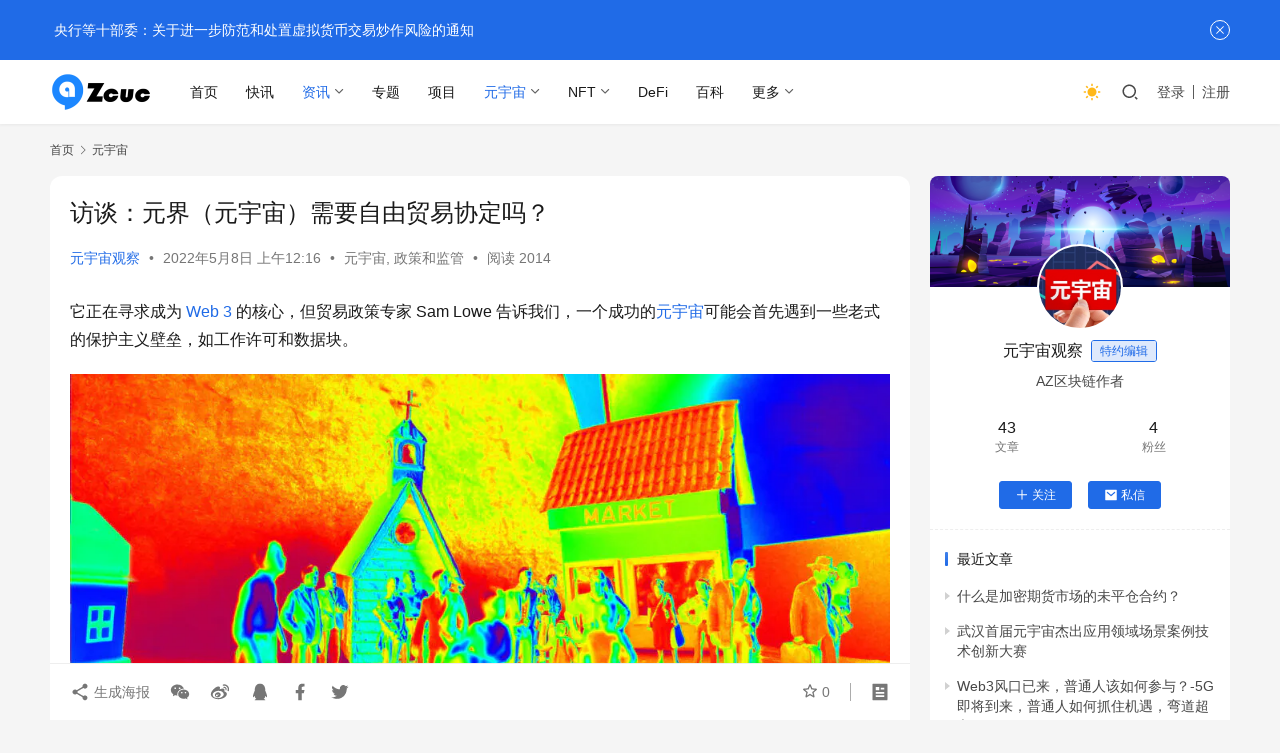

--- FILE ---
content_type: text/html; charset=UTF-8
request_url: https://azcuc.com/meta/4450.html
body_size: 24665
content:
<!DOCTYPE html>
<html lang="zh-Hans">
<head>
    <meta charset="UTF-8">
    <meta http-equiv="X-UA-Compatible" content="IE=edge,chrome=1">
    <meta name="renderer" content="webkit">
    <meta name="viewport" content="width=device-width,initial-scale=1,maximum-scale=5">
    <title>访谈：元界（元宇宙）需要自由贸易协定吗？ | AZcuc</title>
    <meta name="keywords" content="WEB3.0,元宇宙,区块链">
<meta name="description" content="它正在寻求成为 Web 3 的核心，但贸易政策专家 Sam Lowe 告诉我们，一个成功的元宇宙可能会首先遇到一些老式的保护主义壁垒，如工作许可和数据块。 Metaverse. Virtual reality Web 3 的核心是元宇宙——一个沉浸式的在线空间，可以重现和增强现实，正如开发人员、企业甚至美国政府的笑话所…">
<meta property="og:type" content="article">
<meta property="og:url" content="https://azcuc.com/meta/4450.html">
<meta property="og:site_name" content="AZcuc">
<meta property="og:title" content="访谈：元界（元宇宙）需要自由贸易协定吗？">
<meta property="og:image" content="https://s1.azcuc.com/2022/05/5801VE-scaled.jpg">
<meta property="og:description" content="它正在寻求成为 Web 3 的核心，但贸易政策专家 Sam Lowe 告诉我们，一个成功的元宇宙可能会首先遇到一些老式的保护主义壁垒，如工作许可和数据块。 Metaverse. Virtual reality Web 3 的核心是元宇宙——一个沉浸式的在线空间，可以重现和增强现实，正如开发人员、企业甚至美国政府的笑话所…">
<link rel="canonical" href="https://azcuc.com/meta/4450.html">
<meta name="applicable-device" content="pc,mobile">
<meta http-equiv="Cache-Control" content="no-transform">
<link rel="shortcut icon" href="https://s1.azcuc.com/2022/05/icon.png">
<link rel='dns-prefetch' href='//s1.azcuc.com' />
<style id='wp-img-auto-sizes-contain-inline-css' type='text/css'>
img:is([sizes=auto i],[sizes^="auto," i]){contain-intrinsic-size:3000px 1500px}
/*# sourceURL=wp-img-auto-sizes-contain-inline-css */
</style>
<link rel='stylesheet' id='stylesheet-css' href='//s1.azcuc.com/wpcom/style.6.19.6.1722788980.css?ver=6.19.6' type='text/css' media='all' />
<link rel='stylesheet' id='remixicon-css' href='https://azcuc.com/wp-content/themes/justnews/themer/assets/css/remixicon.css?ver=4.2.0' type='text/css' media='all' />
<link rel='stylesheet' id='font-awesome-css' href='https://azcuc.com/wp-content/themes/justnews/themer/assets/css/font-awesome.css?ver=6.19.6' type='text/css' media='all' />
<style id='wp-block-library-inline-css' type='text/css'>
:root{--wp-block-synced-color:#7a00df;--wp-block-synced-color--rgb:122,0,223;--wp-bound-block-color:var(--wp-block-synced-color);--wp-editor-canvas-background:#ddd;--wp-admin-theme-color:#007cba;--wp-admin-theme-color--rgb:0,124,186;--wp-admin-theme-color-darker-10:#006ba1;--wp-admin-theme-color-darker-10--rgb:0,107,160.5;--wp-admin-theme-color-darker-20:#005a87;--wp-admin-theme-color-darker-20--rgb:0,90,135;--wp-admin-border-width-focus:2px}@media (min-resolution:192dpi){:root{--wp-admin-border-width-focus:1.5px}}.wp-element-button{cursor:pointer}:root .has-very-light-gray-background-color{background-color:#eee}:root .has-very-dark-gray-background-color{background-color:#313131}:root .has-very-light-gray-color{color:#eee}:root .has-very-dark-gray-color{color:#313131}:root .has-vivid-green-cyan-to-vivid-cyan-blue-gradient-background{background:linear-gradient(135deg,#00d084,#0693e3)}:root .has-purple-crush-gradient-background{background:linear-gradient(135deg,#34e2e4,#4721fb 50%,#ab1dfe)}:root .has-hazy-dawn-gradient-background{background:linear-gradient(135deg,#faaca8,#dad0ec)}:root .has-subdued-olive-gradient-background{background:linear-gradient(135deg,#fafae1,#67a671)}:root .has-atomic-cream-gradient-background{background:linear-gradient(135deg,#fdd79a,#004a59)}:root .has-nightshade-gradient-background{background:linear-gradient(135deg,#330968,#31cdcf)}:root .has-midnight-gradient-background{background:linear-gradient(135deg,#020381,#2874fc)}:root{--wp--preset--font-size--normal:16px;--wp--preset--font-size--huge:42px}.has-regular-font-size{font-size:1em}.has-larger-font-size{font-size:2.625em}.has-normal-font-size{font-size:var(--wp--preset--font-size--normal)}.has-huge-font-size{font-size:var(--wp--preset--font-size--huge)}.has-text-align-center{text-align:center}.has-text-align-left{text-align:left}.has-text-align-right{text-align:right}.has-fit-text{white-space:nowrap!important}#end-resizable-editor-section{display:none}.aligncenter{clear:both}.items-justified-left{justify-content:flex-start}.items-justified-center{justify-content:center}.items-justified-right{justify-content:flex-end}.items-justified-space-between{justify-content:space-between}.screen-reader-text{border:0;clip-path:inset(50%);height:1px;margin:-1px;overflow:hidden;padding:0;position:absolute;width:1px;word-wrap:normal!important}.screen-reader-text:focus{background-color:#ddd;clip-path:none;color:#444;display:block;font-size:1em;height:auto;left:5px;line-height:normal;padding:15px 23px 14px;text-decoration:none;top:5px;width:auto;z-index:100000}html :where(.has-border-color){border-style:solid}html :where([style*=border-top-color]){border-top-style:solid}html :where([style*=border-right-color]){border-right-style:solid}html :where([style*=border-bottom-color]){border-bottom-style:solid}html :where([style*=border-left-color]){border-left-style:solid}html :where([style*=border-width]){border-style:solid}html :where([style*=border-top-width]){border-top-style:solid}html :where([style*=border-right-width]){border-right-style:solid}html :where([style*=border-bottom-width]){border-bottom-style:solid}html :where([style*=border-left-width]){border-left-style:solid}html :where(img[class*=wp-image-]){height:auto;max-width:100%}:where(figure){margin:0 0 1em}html :where(.is-position-sticky){--wp-admin--admin-bar--position-offset:var(--wp-admin--admin-bar--height,0px)}@media screen and (max-width:600px){html :where(.is-position-sticky){--wp-admin--admin-bar--position-offset:0px}}

/*# sourceURL=wp-block-library-inline-css */
</style><style id='wp-block-image-inline-css' type='text/css'>
.wp-block-image>a,.wp-block-image>figure>a{display:inline-block}.wp-block-image img{box-sizing:border-box;height:auto;max-width:100%;vertical-align:bottom}@media not (prefers-reduced-motion){.wp-block-image img.hide{visibility:hidden}.wp-block-image img.show{animation:show-content-image .4s}}.wp-block-image[style*=border-radius] img,.wp-block-image[style*=border-radius]>a{border-radius:inherit}.wp-block-image.has-custom-border img{box-sizing:border-box}.wp-block-image.aligncenter{text-align:center}.wp-block-image.alignfull>a,.wp-block-image.alignwide>a{width:100%}.wp-block-image.alignfull img,.wp-block-image.alignwide img{height:auto;width:100%}.wp-block-image .aligncenter,.wp-block-image .alignleft,.wp-block-image .alignright,.wp-block-image.aligncenter,.wp-block-image.alignleft,.wp-block-image.alignright{display:table}.wp-block-image .aligncenter>figcaption,.wp-block-image .alignleft>figcaption,.wp-block-image .alignright>figcaption,.wp-block-image.aligncenter>figcaption,.wp-block-image.alignleft>figcaption,.wp-block-image.alignright>figcaption{caption-side:bottom;display:table-caption}.wp-block-image .alignleft{float:left;margin:.5em 1em .5em 0}.wp-block-image .alignright{float:right;margin:.5em 0 .5em 1em}.wp-block-image .aligncenter{margin-left:auto;margin-right:auto}.wp-block-image :where(figcaption){margin-bottom:1em;margin-top:.5em}.wp-block-image.is-style-circle-mask img{border-radius:9999px}@supports ((-webkit-mask-image:none) or (mask-image:none)) or (-webkit-mask-image:none){.wp-block-image.is-style-circle-mask img{border-radius:0;-webkit-mask-image:url('data:image/svg+xml;utf8,<svg viewBox="0 0 100 100" xmlns="http://www.w3.org/2000/svg"><circle cx="50" cy="50" r="50"/></svg>');mask-image:url('data:image/svg+xml;utf8,<svg viewBox="0 0 100 100" xmlns="http://www.w3.org/2000/svg"><circle cx="50" cy="50" r="50"/></svg>');mask-mode:alpha;-webkit-mask-position:center;mask-position:center;-webkit-mask-repeat:no-repeat;mask-repeat:no-repeat;-webkit-mask-size:contain;mask-size:contain}}:root :where(.wp-block-image.is-style-rounded img,.wp-block-image .is-style-rounded img){border-radius:9999px}.wp-block-image figure{margin:0}.wp-lightbox-container{display:flex;flex-direction:column;position:relative}.wp-lightbox-container img{cursor:zoom-in}.wp-lightbox-container img:hover+button{opacity:1}.wp-lightbox-container button{align-items:center;backdrop-filter:blur(16px) saturate(180%);background-color:#5a5a5a40;border:none;border-radius:4px;cursor:zoom-in;display:flex;height:20px;justify-content:center;opacity:0;padding:0;position:absolute;right:16px;text-align:center;top:16px;width:20px;z-index:100}@media not (prefers-reduced-motion){.wp-lightbox-container button{transition:opacity .2s ease}}.wp-lightbox-container button:focus-visible{outline:3px auto #5a5a5a40;outline:3px auto -webkit-focus-ring-color;outline-offset:3px}.wp-lightbox-container button:hover{cursor:pointer;opacity:1}.wp-lightbox-container button:focus{opacity:1}.wp-lightbox-container button:focus,.wp-lightbox-container button:hover,.wp-lightbox-container button:not(:hover):not(:active):not(.has-background){background-color:#5a5a5a40;border:none}.wp-lightbox-overlay{box-sizing:border-box;cursor:zoom-out;height:100vh;left:0;overflow:hidden;position:fixed;top:0;visibility:hidden;width:100%;z-index:100000}.wp-lightbox-overlay .close-button{align-items:center;cursor:pointer;display:flex;justify-content:center;min-height:40px;min-width:40px;padding:0;position:absolute;right:calc(env(safe-area-inset-right) + 16px);top:calc(env(safe-area-inset-top) + 16px);z-index:5000000}.wp-lightbox-overlay .close-button:focus,.wp-lightbox-overlay .close-button:hover,.wp-lightbox-overlay .close-button:not(:hover):not(:active):not(.has-background){background:none;border:none}.wp-lightbox-overlay .lightbox-image-container{height:var(--wp--lightbox-container-height);left:50%;overflow:hidden;position:absolute;top:50%;transform:translate(-50%,-50%);transform-origin:top left;width:var(--wp--lightbox-container-width);z-index:9999999999}.wp-lightbox-overlay .wp-block-image{align-items:center;box-sizing:border-box;display:flex;height:100%;justify-content:center;margin:0;position:relative;transform-origin:0 0;width:100%;z-index:3000000}.wp-lightbox-overlay .wp-block-image img{height:var(--wp--lightbox-image-height);min-height:var(--wp--lightbox-image-height);min-width:var(--wp--lightbox-image-width);width:var(--wp--lightbox-image-width)}.wp-lightbox-overlay .wp-block-image figcaption{display:none}.wp-lightbox-overlay button{background:none;border:none}.wp-lightbox-overlay .scrim{background-color:#fff;height:100%;opacity:.9;position:absolute;width:100%;z-index:2000000}.wp-lightbox-overlay.active{visibility:visible}@media not (prefers-reduced-motion){.wp-lightbox-overlay.active{animation:turn-on-visibility .25s both}.wp-lightbox-overlay.active img{animation:turn-on-visibility .35s both}.wp-lightbox-overlay.show-closing-animation:not(.active){animation:turn-off-visibility .35s both}.wp-lightbox-overlay.show-closing-animation:not(.active) img{animation:turn-off-visibility .25s both}.wp-lightbox-overlay.zoom.active{animation:none;opacity:1;visibility:visible}.wp-lightbox-overlay.zoom.active .lightbox-image-container{animation:lightbox-zoom-in .4s}.wp-lightbox-overlay.zoom.active .lightbox-image-container img{animation:none}.wp-lightbox-overlay.zoom.active .scrim{animation:turn-on-visibility .4s forwards}.wp-lightbox-overlay.zoom.show-closing-animation:not(.active){animation:none}.wp-lightbox-overlay.zoom.show-closing-animation:not(.active) .lightbox-image-container{animation:lightbox-zoom-out .4s}.wp-lightbox-overlay.zoom.show-closing-animation:not(.active) .lightbox-image-container img{animation:none}.wp-lightbox-overlay.zoom.show-closing-animation:not(.active) .scrim{animation:turn-off-visibility .4s forwards}}@keyframes show-content-image{0%{visibility:hidden}99%{visibility:hidden}to{visibility:visible}}@keyframes turn-on-visibility{0%{opacity:0}to{opacity:1}}@keyframes turn-off-visibility{0%{opacity:1;visibility:visible}99%{opacity:0;visibility:visible}to{opacity:0;visibility:hidden}}@keyframes lightbox-zoom-in{0%{transform:translate(calc((-100vw + var(--wp--lightbox-scrollbar-width))/2 + var(--wp--lightbox-initial-left-position)),calc(-50vh + var(--wp--lightbox-initial-top-position))) scale(var(--wp--lightbox-scale))}to{transform:translate(-50%,-50%) scale(1)}}@keyframes lightbox-zoom-out{0%{transform:translate(-50%,-50%) scale(1);visibility:visible}99%{visibility:visible}to{transform:translate(calc((-100vw + var(--wp--lightbox-scrollbar-width))/2 + var(--wp--lightbox-initial-left-position)),calc(-50vh + var(--wp--lightbox-initial-top-position))) scale(var(--wp--lightbox-scale));visibility:hidden}}
/*# sourceURL=https://azcuc.com/wp-includes/blocks/image/style.min.css */
</style>
<style id='wp-block-paragraph-inline-css' type='text/css'>
.is-small-text{font-size:.875em}.is-regular-text{font-size:1em}.is-large-text{font-size:2.25em}.is-larger-text{font-size:3em}.has-drop-cap:not(:focus):first-letter{float:left;font-size:8.4em;font-style:normal;font-weight:100;line-height:.68;margin:.05em .1em 0 0;text-transform:uppercase}body.rtl .has-drop-cap:not(:focus):first-letter{float:none;margin-left:.1em}p.has-drop-cap.has-background{overflow:hidden}:root :where(p.has-background){padding:1.25em 2.375em}:where(p.has-text-color:not(.has-link-color)) a{color:inherit}p.has-text-align-left[style*="writing-mode:vertical-lr"],p.has-text-align-right[style*="writing-mode:vertical-rl"]{rotate:180deg}
/*# sourceURL=https://azcuc.com/wp-includes/blocks/paragraph/style.min.css */
</style>
<style id='global-styles-inline-css' type='text/css'>
:root{--wp--preset--aspect-ratio--square: 1;--wp--preset--aspect-ratio--4-3: 4/3;--wp--preset--aspect-ratio--3-4: 3/4;--wp--preset--aspect-ratio--3-2: 3/2;--wp--preset--aspect-ratio--2-3: 2/3;--wp--preset--aspect-ratio--16-9: 16/9;--wp--preset--aspect-ratio--9-16: 9/16;--wp--preset--color--black: #000000;--wp--preset--color--cyan-bluish-gray: #abb8c3;--wp--preset--color--white: #ffffff;--wp--preset--color--pale-pink: #f78da7;--wp--preset--color--vivid-red: #cf2e2e;--wp--preset--color--luminous-vivid-orange: #ff6900;--wp--preset--color--luminous-vivid-amber: #fcb900;--wp--preset--color--light-green-cyan: #7bdcb5;--wp--preset--color--vivid-green-cyan: #00d084;--wp--preset--color--pale-cyan-blue: #8ed1fc;--wp--preset--color--vivid-cyan-blue: #0693e3;--wp--preset--color--vivid-purple: #9b51e0;--wp--preset--gradient--vivid-cyan-blue-to-vivid-purple: linear-gradient(135deg,rgb(6,147,227) 0%,rgb(155,81,224) 100%);--wp--preset--gradient--light-green-cyan-to-vivid-green-cyan: linear-gradient(135deg,rgb(122,220,180) 0%,rgb(0,208,130) 100%);--wp--preset--gradient--luminous-vivid-amber-to-luminous-vivid-orange: linear-gradient(135deg,rgb(252,185,0) 0%,rgb(255,105,0) 100%);--wp--preset--gradient--luminous-vivid-orange-to-vivid-red: linear-gradient(135deg,rgb(255,105,0) 0%,rgb(207,46,46) 100%);--wp--preset--gradient--very-light-gray-to-cyan-bluish-gray: linear-gradient(135deg,rgb(238,238,238) 0%,rgb(169,184,195) 100%);--wp--preset--gradient--cool-to-warm-spectrum: linear-gradient(135deg,rgb(74,234,220) 0%,rgb(151,120,209) 20%,rgb(207,42,186) 40%,rgb(238,44,130) 60%,rgb(251,105,98) 80%,rgb(254,248,76) 100%);--wp--preset--gradient--blush-light-purple: linear-gradient(135deg,rgb(255,206,236) 0%,rgb(152,150,240) 100%);--wp--preset--gradient--blush-bordeaux: linear-gradient(135deg,rgb(254,205,165) 0%,rgb(254,45,45) 50%,rgb(107,0,62) 100%);--wp--preset--gradient--luminous-dusk: linear-gradient(135deg,rgb(255,203,112) 0%,rgb(199,81,192) 50%,rgb(65,88,208) 100%);--wp--preset--gradient--pale-ocean: linear-gradient(135deg,rgb(255,245,203) 0%,rgb(182,227,212) 50%,rgb(51,167,181) 100%);--wp--preset--gradient--electric-grass: linear-gradient(135deg,rgb(202,248,128) 0%,rgb(113,206,126) 100%);--wp--preset--gradient--midnight: linear-gradient(135deg,rgb(2,3,129) 0%,rgb(40,116,252) 100%);--wp--preset--font-size--small: 13px;--wp--preset--font-size--medium: 20px;--wp--preset--font-size--large: 36px;--wp--preset--font-size--x-large: 42px;--wp--preset--spacing--20: 0.44rem;--wp--preset--spacing--30: 0.67rem;--wp--preset--spacing--40: 1rem;--wp--preset--spacing--50: 1.5rem;--wp--preset--spacing--60: 2.25rem;--wp--preset--spacing--70: 3.38rem;--wp--preset--spacing--80: 5.06rem;--wp--preset--shadow--natural: 6px 6px 9px rgba(0, 0, 0, 0.2);--wp--preset--shadow--deep: 12px 12px 50px rgba(0, 0, 0, 0.4);--wp--preset--shadow--sharp: 6px 6px 0px rgba(0, 0, 0, 0.2);--wp--preset--shadow--outlined: 6px 6px 0px -3px rgb(255, 255, 255), 6px 6px rgb(0, 0, 0);--wp--preset--shadow--crisp: 6px 6px 0px rgb(0, 0, 0);}:where(.is-layout-flex){gap: 0.5em;}:where(.is-layout-grid){gap: 0.5em;}body .is-layout-flex{display: flex;}.is-layout-flex{flex-wrap: wrap;align-items: center;}.is-layout-flex > :is(*, div){margin: 0;}body .is-layout-grid{display: grid;}.is-layout-grid > :is(*, div){margin: 0;}:where(.wp-block-columns.is-layout-flex){gap: 2em;}:where(.wp-block-columns.is-layout-grid){gap: 2em;}:where(.wp-block-post-template.is-layout-flex){gap: 1.25em;}:where(.wp-block-post-template.is-layout-grid){gap: 1.25em;}.has-black-color{color: var(--wp--preset--color--black) !important;}.has-cyan-bluish-gray-color{color: var(--wp--preset--color--cyan-bluish-gray) !important;}.has-white-color{color: var(--wp--preset--color--white) !important;}.has-pale-pink-color{color: var(--wp--preset--color--pale-pink) !important;}.has-vivid-red-color{color: var(--wp--preset--color--vivid-red) !important;}.has-luminous-vivid-orange-color{color: var(--wp--preset--color--luminous-vivid-orange) !important;}.has-luminous-vivid-amber-color{color: var(--wp--preset--color--luminous-vivid-amber) !important;}.has-light-green-cyan-color{color: var(--wp--preset--color--light-green-cyan) !important;}.has-vivid-green-cyan-color{color: var(--wp--preset--color--vivid-green-cyan) !important;}.has-pale-cyan-blue-color{color: var(--wp--preset--color--pale-cyan-blue) !important;}.has-vivid-cyan-blue-color{color: var(--wp--preset--color--vivid-cyan-blue) !important;}.has-vivid-purple-color{color: var(--wp--preset--color--vivid-purple) !important;}.has-black-background-color{background-color: var(--wp--preset--color--black) !important;}.has-cyan-bluish-gray-background-color{background-color: var(--wp--preset--color--cyan-bluish-gray) !important;}.has-white-background-color{background-color: var(--wp--preset--color--white) !important;}.has-pale-pink-background-color{background-color: var(--wp--preset--color--pale-pink) !important;}.has-vivid-red-background-color{background-color: var(--wp--preset--color--vivid-red) !important;}.has-luminous-vivid-orange-background-color{background-color: var(--wp--preset--color--luminous-vivid-orange) !important;}.has-luminous-vivid-amber-background-color{background-color: var(--wp--preset--color--luminous-vivid-amber) !important;}.has-light-green-cyan-background-color{background-color: var(--wp--preset--color--light-green-cyan) !important;}.has-vivid-green-cyan-background-color{background-color: var(--wp--preset--color--vivid-green-cyan) !important;}.has-pale-cyan-blue-background-color{background-color: var(--wp--preset--color--pale-cyan-blue) !important;}.has-vivid-cyan-blue-background-color{background-color: var(--wp--preset--color--vivid-cyan-blue) !important;}.has-vivid-purple-background-color{background-color: var(--wp--preset--color--vivid-purple) !important;}.has-black-border-color{border-color: var(--wp--preset--color--black) !important;}.has-cyan-bluish-gray-border-color{border-color: var(--wp--preset--color--cyan-bluish-gray) !important;}.has-white-border-color{border-color: var(--wp--preset--color--white) !important;}.has-pale-pink-border-color{border-color: var(--wp--preset--color--pale-pink) !important;}.has-vivid-red-border-color{border-color: var(--wp--preset--color--vivid-red) !important;}.has-luminous-vivid-orange-border-color{border-color: var(--wp--preset--color--luminous-vivid-orange) !important;}.has-luminous-vivid-amber-border-color{border-color: var(--wp--preset--color--luminous-vivid-amber) !important;}.has-light-green-cyan-border-color{border-color: var(--wp--preset--color--light-green-cyan) !important;}.has-vivid-green-cyan-border-color{border-color: var(--wp--preset--color--vivid-green-cyan) !important;}.has-pale-cyan-blue-border-color{border-color: var(--wp--preset--color--pale-cyan-blue) !important;}.has-vivid-cyan-blue-border-color{border-color: var(--wp--preset--color--vivid-cyan-blue) !important;}.has-vivid-purple-border-color{border-color: var(--wp--preset--color--vivid-purple) !important;}.has-vivid-cyan-blue-to-vivid-purple-gradient-background{background: var(--wp--preset--gradient--vivid-cyan-blue-to-vivid-purple) !important;}.has-light-green-cyan-to-vivid-green-cyan-gradient-background{background: var(--wp--preset--gradient--light-green-cyan-to-vivid-green-cyan) !important;}.has-luminous-vivid-amber-to-luminous-vivid-orange-gradient-background{background: var(--wp--preset--gradient--luminous-vivid-amber-to-luminous-vivid-orange) !important;}.has-luminous-vivid-orange-to-vivid-red-gradient-background{background: var(--wp--preset--gradient--luminous-vivid-orange-to-vivid-red) !important;}.has-very-light-gray-to-cyan-bluish-gray-gradient-background{background: var(--wp--preset--gradient--very-light-gray-to-cyan-bluish-gray) !important;}.has-cool-to-warm-spectrum-gradient-background{background: var(--wp--preset--gradient--cool-to-warm-spectrum) !important;}.has-blush-light-purple-gradient-background{background: var(--wp--preset--gradient--blush-light-purple) !important;}.has-blush-bordeaux-gradient-background{background: var(--wp--preset--gradient--blush-bordeaux) !important;}.has-luminous-dusk-gradient-background{background: var(--wp--preset--gradient--luminous-dusk) !important;}.has-pale-ocean-gradient-background{background: var(--wp--preset--gradient--pale-ocean) !important;}.has-electric-grass-gradient-background{background: var(--wp--preset--gradient--electric-grass) !important;}.has-midnight-gradient-background{background: var(--wp--preset--gradient--midnight) !important;}.has-small-font-size{font-size: var(--wp--preset--font-size--small) !important;}.has-medium-font-size{font-size: var(--wp--preset--font-size--medium) !important;}.has-large-font-size{font-size: var(--wp--preset--font-size--large) !important;}.has-x-large-font-size{font-size: var(--wp--preset--font-size--x-large) !important;}
/*# sourceURL=global-styles-inline-css */
</style>

<style id='classic-theme-styles-inline-css' type='text/css'>
/*! This file is auto-generated */
.wp-block-button__link{color:#fff;background-color:#32373c;border-radius:9999px;box-shadow:none;text-decoration:none;padding:calc(.667em + 2px) calc(1.333em + 2px);font-size:1.125em}.wp-block-file__button{background:#32373c;color:#fff;text-decoration:none}
/*# sourceURL=/wp-includes/css/classic-themes.min.css */
</style>
<link rel='stylesheet' id='ez-toc-css' href='https://azcuc.com/wp-content/plugins/easy-table-of-contents/assets/css/screen.min.css?ver=2.0.73' type='text/css' media='all' />
<style id='ez-toc-inline-css' type='text/css'>
div#ez-toc-container .ez-toc-title {font-size: 120%;}div#ez-toc-container .ez-toc-title {font-weight: 500;}div#ez-toc-container ul li {font-size: 95%;}div#ez-toc-container ul li {font-weight: 500;}div#ez-toc-container nav ul ul li {font-size: 90%;}
.ez-toc-container-direction {direction: ltr;}.ez-toc-counter ul{counter-reset: item ;}.ez-toc-counter nav ul li a::before {content: counters(item, '.', decimal) '. ';display: inline-block;counter-increment: item;flex-grow: 0;flex-shrink: 0;margin-right: .2em; float: left; }.ez-toc-widget-direction {direction: ltr;}.ez-toc-widget-container ul{counter-reset: item ;}.ez-toc-widget-container nav ul li a::before {content: counters(item, '.', decimal) '. ';display: inline-block;counter-increment: item;flex-grow: 0;flex-shrink: 0;margin-right: .2em; float: left; }
/*# sourceURL=ez-toc-inline-css */
</style>
<link rel='stylesheet' id='wpcom-member-css' href='https://azcuc.com/wp-content/plugins/wpcom-member/css/style.css?ver=1.7.8' type='text/css' media='all' />
<script type="text/javascript" src="https://azcuc.com/wp-includes/js/jquery/jquery.min.js?ver=3.7.1" id="jquery-core-js"></script>
<script type="text/javascript" src="https://azcuc.com/wp-includes/js/jquery/jquery-migrate.min.js?ver=3.4.1" id="jquery-migrate-js"></script>
<link rel="EditURI" type="application/rsd+xml" title="RSD" href="https://azcuc.com/xmlrpc.php?rsd" />
<script>
(function(){
var el = document.createElement("script");
el.src = "https://lf1-cdn-tos.bytegoofy.com/goofy/ttzz/push.js?7f13c0e15c63a1d315fffd56233d36c5666dba9b870cab6c286b98cb684b76c44a4d40de0dd5fa9b5c2c10f69a3b501dc430e831103b45ce33654fb9f95b006c";
el.id = "ttzz";
var s = document.getElementsByTagName("script")[0];
s.parentNode.insertBefore(el, s);
})(window)
</script>
<link rel="icon" href="https://s1.azcuc.com/2022/05/icon-150x150.png" sizes="32x32" />
<link rel="icon" href="https://s1.azcuc.com/2022/05/icon.png" sizes="192x192" />
<link rel="apple-touch-icon" href="https://s1.azcuc.com/2022/05/icon.png" />
<meta name="msapplication-TileImage" content="https://s1.azcuc.com/2022/05/icon.png" />
    <!--[if lte IE 11]><script src="https://azcuc.com/wp-content/themes/justnews/js/update.js"></script><![endif]-->
</head>
<body class="wp-singular post-template-default single single-post postid-4450 single-format-standard wp-theme-justnews lang-cn el-boxed header-fixed style-by-toggle">
<header class="header">
    <div class="container">
        <div class="navbar-header">
            <button type="button" class="navbar-toggle collapsed" data-toggle="collapse" data-target=".navbar-collapse" aria-label="menu">
                <span class="icon-bar icon-bar-1"></span>
                <span class="icon-bar icon-bar-2"></span>
                <span class="icon-bar icon-bar-3"></span>
            </button>
                        <div class="logo">
                <a href="https://azcuc.com/" rel="home">
                    <img src="https://s1.azcuc.com/2022/05/logo-1.png" alt="AZcuc">
                </a>
            </div>
        </div>
        <div class="collapse navbar-collapse">
            <nav class="primary-menu"><ul id="menu-justnews-menu" class="nav navbar-nav wpcom-adv-menu"><li class="menu-item"><a href="/">首页</a></li>
<li class="menu-item"><a href="https://azcuc.com/kuaixun">快讯</a></li>
<li class="menu-item current-post-ancestor active dropdown"><a href="https://azcuc.com/news" class="dropdown-toggle">资讯</a>
<ul class="dropdown-menu menu-item-wrap menu-item-col-2">
	<li class="menu-item current-post-ancestor current-post-parent active"><a href="https://azcuc.com/news/supervise">政策和监管</a></li>
	<li class="menu-item"><a href="https://azcuc.com/news/technology">技术</a></li>
</ul>
</li>
<li class="menu-item"><a href="https://azcuc.com/special">专题</a></li>
<li class="menu-item"><a href="https://azcuc.com/project">项目</a></li>
<li class="menu-item current-post-ancestor current-post-parent active dropdown"><a href="https://azcuc.com/meta" class="dropdown-toggle">元宇宙</a>
<ul class="dropdown-menu menu-item-wrap menu-item-col-4">
	<li class="menu-item"><a href="https://azcuc.com/meta/game">链游</a></li>
	<li class="menu-item"><a href="https://azcuc.com/tag/web3-0">WEB3.0</a></li>
	<li class="menu-item"><a href="https://azcuc.com/tag/xr">XR</a></li>
	<li class="menu-item"><a href="https://azcuc.com/tag/ar">AR</a></li>
</ul>
</li>
<li class="menu-item dropdown"><a href="https://azcuc.com/nft" class="dropdown-toggle">NFT</a>
<ul class="dropdown-menu menu-item-wrap menu-item-col-4">
	<li class="menu-item"><a href="https://azcuc.com/nft/upcoming">NFT发售预告</a></li>
	<li class="menu-item"><a href="https://azcuc.com/tag/nft-art">NFT艺术品</a></li>
	<li class="menu-item"><a href="https://azcuc.com/tag/nft-music">NFT音乐</a></li>
	<li class="menu-item"><a href="https://azcuc.com/tag/collectibles">NFT收藏品</a></li>
</ul>
</li>
<li class="menu-item"><a href="https://azcuc.com/defi">DeFi</a></li>
<li class="menu-item"><a href="https://azcuc.com/wiki">百科</a></li>
<li class="menu-item dropdown"><a href="#" class="dropdown-toggle">更多</a>
<ul class="dropdown-menu menu-item-wrap menu-item-col-3">
	<li class="menu-item"><a href="https://azcuc.com/members">用户列表</a></li>
	<li class="menu-item"><a href="https://azcuc.com/sites">区块链导航</a></li>
	<li class="menu-item"><a href="https://azcuc.com/tags">标签归档</a></li>
</ul>
</li>
</ul></nav>            <div class="navbar-action">
                                    <div class="dark-style-toggle"><i class="wpcom-icon wi"><svg aria-hidden="true"><use xlink:href="#wi-sun-fill"></use></svg></i></div>
                    <script> if (window.localStorage) { var dark = localStorage.getItem('darkStyle'); var toggle = document.querySelector('.dark-style-toggle');if(dark == 1 && !toggle.classList.contains('active')){ document.body.classList.add('style-for-dark');toggle.classList.add('active'); toggle.querySelector('use').setAttributeNS('http://www.w3.org/1999/xlink', 'xlink:href', '#wi-moon-fill'); }else if(dark == 0 && toggle.classList.contains('active')){ document.body.classList.remove('style-for-dark'); toggle.classList.remove('active'); toggle.querySelector('use').setAttributeNS('http://www.w3.org/1999/xlink', 'xlink:href', '#wi-sun-fill'); } } </script>
                                <div class="navbar-search-icon j-navbar-search"><i class="wpcom-icon wi"><svg aria-hidden="true"><use xlink:href="#wi-search"></use></svg></i></div>
                                                    <div id="j-user-wrap">
                        <a class="login" href="https://azcuc.com/login?modal-type=login">登录</a>
                        <a class="login register" href="https://azcuc.com/register?modal-type=register">注册</a>
                    </div>
                                                </div>
            <form class="navbar-search" action="https://azcuc.com" method="get" role="search">
                <div class="navbar-search-inner">
                    <i class="wpcom-icon wi navbar-search-close"><svg aria-hidden="true"><use xlink:href="#wi-close"></use></svg></i>                    <input type="text" name="s" class="navbar-search-input" autocomplete="off" maxlength="100" placeholder="输入关键词搜索..." value="">
                    <button class="navbar-search-btn" type="submit" aria-label="搜索"><i class="wpcom-icon wi"><svg aria-hidden="true"><use xlink:href="#wi-search"></use></svg></i></button>
                </div>
            </form>
        </div><!-- /.navbar-collapse -->
    </div><!-- /.container -->
</header>
<div id="wrap">    <div class="wrap container">
        <ol class="breadcrumb" vocab="https://schema.org/" typeof="BreadcrumbList"><li class="home" property="itemListElement" typeof="ListItem"><a href="https://azcuc.com" property="item" typeof="WebPage"><span property="name" class="hide">AZcuc</span>首页</a><meta property="position" content="1"></li><li property="itemListElement" typeof="ListItem"><i class="wpcom-icon wi"><svg aria-hidden="true"><use xlink:href="#wi-arrow-right-3"></use></svg></i><a href="https://azcuc.com/meta" property="item" typeof="WebPage"><span property="name">元宇宙</span></a><meta property="position" content="2"></li></ol>        <main class="main">
                            <article id="post-4450" class="post-4450 post type-post status-publish format-standard has-post-thumbnail hentry category-meta category-supervise tag-web3-0 tag-metaverse tag-blockchain special-web3 entry">
                    <div class="entry-main">
                                                                        <div class="entry-head">
                            <h1 class="entry-title">访谈：元界（元宇宙）需要自由贸易协定吗？</h1>
                            <div class="entry-info">
                                                                    <span class="vcard">
                                        <a class="nickname url fn j-user-card" data-user="2" href="https://azcuc.com/user/2">元宇宙观察</a>
                                    </span>
                                    <span class="dot">•</span>
                                                                <time class="entry-date published" datetime="2022-05-08T00:16:05+08:00" pubdate>
                                    2022年5月8日 上午12:16                                </time>
                                <span class="dot">•</span>
                                <a href="https://azcuc.com/meta" rel="category tag">元宇宙</a>, <a href="https://azcuc.com/news/supervise" rel="category tag">政策和监管</a>                                                                        <span class="dot">•</span>
                                        <span>阅读 2014</span>
                                                                </div>
                        </div>
                        
                                                <div class="entry-content">
                            
<p>它正在寻求成为 <span class="wpcom_keyword_link"><a href="https://azcuc.com/tag/web3-0" title="查看更多Web3.0相关文章">Web 3</a></span> 的核心，但贸易政策专家 Sam Lowe 告诉我们，一个成功的<span class="wpcom_tag_link"><a href="https://azcuc.com/tag/metaverse" title="元宇宙" target="_blank">元宇宙</a></span>可能会首先遇到一些老式的保护主义壁垒，如工作许可和数据块。</p>



<div class="wp-block-image"><figure class="aligncenter size-large"><noscript><img fetchpriority="high" decoding="async" width="1024" height="477" src="https://s1.azcuc.com/2022/05/5801VE-1024x477.jpg??imageView2/0/format/webp/q/75" alt="访谈：元界（元宇宙）需要自由贸易协定吗？" class="wp-image-4451"/></noscript><img fetchpriority="high" decoding="async" width="1024" height="477" src="https://s1.azcuc.com/2022/05/20220517140725629.jpg" data-original="https://s1.azcuc.com/2022/05/5801VE-1024x477.jpg??imageView2/0/format/webp/q/75" alt="访谈：元界（元宇宙）需要自由贸易协定吗？" class="wp-image-4451 j-lazy"/><figcaption>Metaverse. Virtual reality</figcaption></figure></div>



<p>Web 3 的核心是元宇宙——一个沉浸式的在线空间，可以重现和增强现实，正如开发人员、企业甚至美国政府的笑话所设想的那样。<br>其最著名的拥护者可能是网络大亨马克·扎克伯格——但扎克伯格应该注意：如果他的愿景获得成功，它可能会引发政府的大规模监管反弹，这些政府通常试图控制进入其领土的服务，业内人士 Sam Lowe 警告说。 Flint Global 的政策顾问在接受 CoinDesk 采访时。<br>曾在智库欧洲改革中心担任研究员的洛维认为，扎克伯格关于世界各地人们可以共享和交流的虚拟世界的愿景可能并不是什么新鲜事。Facebook 现有的社交媒体网站，以及许多允许在虚拟世界中进行买卖的在线游戏，已经分享了它的主要功能。但是，正如该公司现在所知，Meta 的雄心可能会更进一步，创造一个人们将大部分工作和休闲时间都花在其中的在线空间。</p>



<p>各国已经出于多种原因限制贸易——他们希望保护国内工作、公民隐私或他们认为的国家安全——而且，Lowe 认为，<span class="wpcom_keyword_link"><a href="https://azcuc.com/meta" title="元宇宙别称">元界</a></span>可能是下一个。<br>更糟糕的是，监管机构通常在他们已经投入使用之后才采用新技术——对像币安这样的加密网站的强烈反对只是一个例子——到那时，找到一个可行的解决方案可能被证明是不可能的。例如，在金融领域，证券监管机构目前正在研究Reddit 等网站上的社交媒体建议在影响投资决策方面所起的作用，并正在寻找如何应对的想法。欧盟和美国也陷入了关于如何跨境共享个人数据的长期斗争中，Lowe 担心最近有关突破的消息可能会被证明是短暂的。<br>他警告说，任何试图在元宇宙中建立职业生涯的人都会发现，匆忙考虑法规可能会使他们的商业模式在为时已晚之后变得不可行。<br>以下通过 Zoom 进行的采访为简洁明了而进行了编辑。<br>CoinDesk：我将从基础开始。当我们谈论贸易政策时，我想到的是向另一个国家出售木材或牛肉，以及关税和关税。还有什么要理解的？<br>Lowe：阻碍或促进货物、服务、数据，有时还有人员跨境流动的所有规则和规定。</p>



<p>正如你所说，有时我们谈到的障碍是关税或税收，但更多时候，它实际上是监管和监管要求。因此，由于您的资格不被认可，您可能无法将某项服务远程销售到另一个司法管辖区。如果我们正在考虑金融服务，则要求您在该地区拥有本地业务，以便向零售消费者销售产品。<br>所以说我是一名急诊室医生或建筑师，我在比利时：我不能只是去美国说，“我现在要练习建筑，为你设计你的房子。”<br>Lowe：你不能只是出现并立即开始设计……你可能需要重新获得资格，你可能需要经历一个完整的过程。大多数人想到的是关税和税收。但就学者、研究人员和企业从业人员的想法而言，这是一个更加广泛的监管环境，允许或禁止跨境流动。<br>其中很多也与签证有关。甚至在有人检查我的资格之前，他们就会检查我是否可以亲自来美国工作。<br>洛威：各国要求外国人来工作签证，甚至在其领土内交付临时合同——主要是因为他们担心本国公民失去工作。这是一种保护主义动机。目前，对于不受监管的服务——广告、大量咨询等——可能会限制您亲自前往某个国家/地区交付合同的能力；您远程交付的能力几乎没有限制。<br>如果您达到了大多数服务交付都是虚拟完成的地步，那么您是否有监管机构开始尝试限制这一点的情况，以确保实际居住在其监管管辖范围内的人不会被其他地方经营的人所超越？你想知道，如果有人向比利时公民出售产品，他们是否必须获得某种虚拟工作许可证，尽管他们可能在伦敦的客厅外经营。<br>所以如果我进入虚拟世界说，“我想在这个由马克扎克伯格创造的世界上卖给你一些东西”——我可能会尝试设计你的房子，我可能会尝试解决你的医疗问题，我可能会尝试并给予你的财务建议——你是说有人可能会过来说，“等等，你不能那样做。”<br>洛：是的。让我们设想一个全球元宇宙，这样一个所有人都可以访问的虚拟现实。我们会假装只有一个，而不是多个不同的。作为所有这些的基础，您仍然拥有各个国家、各个监管机构和各个监管环境。在这个元宇宙中，您可以与来自世界各地的人互动，并独自走动。这不是将要发生的事情。在所有这些之下，您将受到金融服务领域资格认可的限制，您将受到跨境销售能力的限制，在个别地区没有实体存在。如果您随后开始考虑对数据传输的限制，以及许多司法管辖区对在岸持有个人数据的要求，你可能有这样的例子，这个元节的这个虚拟现实的某些部分被其他地方的人拒之门外。这些都是目前制约服务贸易的问题。我认为元宇宙之所以有趣，是因为它是互联网最极致的愿景。这是一个在我们真实存在的现实之上转换的新现实。所有这些问题都被放大了。</p>



<p>这不是一个新问题，对吧？已经有很多在线游戏，您可以在其中进入这个虚拟世界、Minecraft 或其他任何东西，并购买或出售东西。<br>Lowe：目前，虚拟现实，甚至是我们在跨监管贸易司法管辖区进行的那种对话——这是一种利基追求。很多人都在这样做，但它实际上并不是经济的主体；在那些国家，人们还没有担心因销售服务而失去工作的人。但是，如果你转移到大多数经济互动发生在虚拟空间中的存在，那么规范该空间并引入更类似于在现实世界中操作的限制、人员流动等的压力将会增加. 这就是旅行的方向。<br>当然，你有两种力量。你有力量在发挥作用，他们说：“嗯，这很棒。这将开启全新的机会，人们会接受它。” 但是你会有其他司法管辖区的人会说，“好吧，我们害怕这个。我们受到它的威胁。” 加上国家安全类型的担忧，比如你在中国对信息流的担忧，谁知道呢。<br>你认为理想是这个全球性的、相互关联的虚拟世界，每个人都可以互动并自由地成为他们想以某种方式行动的人。但实际上，你最终得到的是与我们现在拥有的非常相似的领土：国家、地区或地区。但是，当涉及到在现实世界中向印度添加商品和服务时，离开那个 [区域] 进入印度仍然会像现在一样困难。</p>



<p>有很多驱动因素，对吧？你提到了典型的就业保护主义，但也存在数据保护问题，还有审查问题——确保人们在虚拟世界中看不到可能他们在北京不被允许阅读的报纸。<br>洛：没错。而且，在金融服务领域，你知道，人们对监管获取信息和滥用消费者的担忧是合理的。这些东西受到监管总是有原因的，而且它们通常不是邪恶的。我们经历了金融危机；金融监管机构有点担心很多不同的事情，他们想确保如果出现问题，他们能够进行充分的干预。<br>目前，世界各地都对您向消费者进行跨境销售的能力进行了限制。如果我在伦敦，我不能只向德国的零售消费者推销我的金融产品。我可能必须设立子公司或分支机构，以便我在德国监管机构的管辖范围内。<br>你可以做所谓的“反向招揽”，这就是德国消费者来找我的地方。我没有给他们做广告。但是，这在虚拟世界中是如何运作的，你可以拥有一个虚拟现实，你可以走进银行？您不知道该银行实际位于何处。但是您决定进入并购买该产品。所以从某种意义上说，这是反向征集。<br>所以这些规则中有很多是关于不允许在某个司法管辖区进行营销的公司，但真的没有办法知道他们是否在互联网上“营销”，对吧？如果你在社交媒体上听到它并想，“哦，这看起来像一个很好的交换，我想看看他们是否可以为我做一些经纪。”</p>



<p>Lowe：确实有人回应了我写的文章，一个在监管方面从事金融服务工作的人，他们说，“嗯，我想这里的模型类似于加密货币交易所。” 人们只是跟随他们并开始做一些事情，比如 Binance 或类似的东西。但是正在发生的事情，他们受到了监管，在一些国家，他们只是说，“好吧，你不能再在这里经营了。”<br>在我看来，这就是在这个盛大的虚拟现实背景下可能发生的事情，这有点令人沮丧，因为我发现所有这些东西都非常迷人。我在年轻时花了很多时间在网上玩游戏，玩得很开心。但是你会想，现在所有这些阻碍贸易的旧世界问题，在某种意义上只会被放大。因为如果你处在一个人人都在线、人人都在虚拟运作、并且存在大量经济活动的空间中，那么监管机构和政界人士就会更加关注它。<br>这是我的下一个问题，解决这个问题是谁的工作？因为你有这个机构，世界贸易组织，它的工作是在贸易政策发生变化时制定条约。你认为我们会看到类似“元界贸易条约”之类的东西吗？<br>Lowe：那是我们实际上还没有讨论过的另一件事。你如何治理？如果您有一个全球元宇宙，那么您还必须管理其中的贸易。那么数字财产的交换——代币，或者你可以拥有自己的房子——你从谁那里购买它，你如何获得它的法律保证？</p>



<p>在 WTO 的支持下进行商品贸易时，我们已经制定了一个非常好的条约。有与服务有关的规定，但它们非常不发达。没有人真正设法在任何新的或现代的事物上取得任何多边进展。你确实在双边环境中得到了一些——比如，英国和新加坡最近达成了一项数字经济协议，其中承诺避免数据本地化、对数据流征收关税等，但这是非常零碎的。<br>我的观点是，就这将如何发展而言，个别国家，尤其是较大的国家——美国、欧盟、印度、中国——将采用自己的零碎方法来解决所有这些问题，这不会是一个集体愿景. 不会是，“我们将考虑如何监管元宇宙”，而只会是，“好吧，我们将考虑如何监管我们让所有这些人提供咨询服务的事实世界的另一端，并取代了我们当地的顾问。” 你为解决这个问题而引入的规则会影响你在元宇宙中可以做的事情。<br>因此，如果 WTO 甚至还没有赶上互联网，或者已经有点过时的数字经济，那么在元宇宙中赶上的希望就很小了。<br>洛：没错。这里的问题是，当您与处于技术前沿的人交谈时，他们通常在监管灰色地带运作。您需要考虑的事情是：当监管环境赶上您时会发生什么？你的产品还能用吗？<br>这是优步模式，如果我可以这样称呼它：你不太确定出租车执照是否适用。所以你就进去，等到你成为人们生活中如此重要的一部分，以至于他们不会对此采取任何行动。<br>Lowe：是的，它可以工作。但我认为我们也在加密领域看到了它。这花了一点时间，但在我看来，好像一些更大的金融监管机构正在进入这个领域，一些商业模式会奏效，而有些则不会。这里也一样。如果您要进行此操作，假设您将拥有某种全球互连的元宇宙，其中一切都是可行且可用的，那么它可能不会那样运行。<br>所以路上会有颠簸，它们看起来都是不可预测的。<br>Lowe：我认为其中一些实际上是可以预测的，但可能还没有经过深思熟虑。<br>对。我只想回到你曾多次提到的关于数据的观点。看起来，无论元宇宙是什么，它都将基于数据，并且可能是关于人的数据。过去，这是一个存在很多障碍的领域。上周美国和欧盟之间的“隐私盾”协议有多重要？<br>Lowe：所以这是向前迈出的非常好的一步。在没有协议的情况下，在欧盟和美国之间传输个人数据并非不可能，只是需要合同——标准合同条款等，这会造成障碍。<br>如果欧盟和美国再次达成充分性协议，那么数据的移动就会变得更加容易，并且需要更少的法律参与。如果我是一家公司，我暂时不会依赖它，因为它会受到法律挑战。它很容易再次脱落。<br>在元宇宙的背景下，最有利于其运作的方法是让人们自己对他们的数据拥有更大的个人所有权，他们可以选择用它做什么以及他们选择如何共享它。但同样，我不一定确定这是旅行的方向。<br>所以这只是两个司法管辖区，即便如此，他们也遇到了困难，一旦你考虑到法院，他们就不太清楚他们是否解决了他们的分歧。所以谁知道世界上其他 192 个国家会投入什么。<br>Lowe：在许多国家，趋势是更多的数据本地化。其中一些是在隐私和个人数据的支持下，但您也在国家安全问题的支持下拥有它。令人担心的是，如果数据不在本地存储和处理，各国将无法确保自己的安全。<br>这实际上是一个相当困难的讨论，因为对于一个国家对保障自身安全和生存所必需的东西的看法，一个人对此的想法可能与另一个人的想法大不相同。<br>正如我们目前在全球政治中看到的那样。所以，如果你是马克·扎克伯格，并且你已经把你的大公司押在了这个虚拟世界的愿景上，这有多大的担忧？</p>



<p>Lowe：这不一定是值得担心的事情。Facebook 本身在某种程度上是新生的元宇宙。你没有虚拟现实，但你有很多人在交互和共享个人数据。所以你已经得到了概念证明。<br>如果它成功了，如果它带来了所需的人数，如果你让人们在其上过着大量的个人和工作生活，那么它将受到更严格的监管审查。在服务贸易方面已经存在一些趋势，在限制人员流动和数据流动方面，这表明它将在某个时候达到顶峰，一些政府将采取不同的行动方向。并不是每个人都会在这里成为问题。但它肯定可以。管理它并教育人们对于确保成功非常重要。<br>这比“我们能在欧盟吃美国牛肉吗？”更具投机性。<br>Lowe：但这是一种很好的推测：你可以非常确信问题将会出现，然后它只是试图弄清楚它们是什么以及如何管理它们。<br>确实。一个要密切关注。</p>
                                                        <div class="entry-copyright"><p>本文为本站转载/翻译内容，版权归原作者所有。如涉及作品内容、版权及其它问题，请联系本站！本站转载/翻译出于传递更多信息之目的，并不意味着赞同其观点或证实其内容的真实性，且不构成任何投资及应用建议。</p></div>                        </div>

                        <div class="entry-tag"><a href="https://azcuc.com/tag/web3-0" rel="tag">WEB3.0</a><a href="https://azcuc.com/tag/metaverse" rel="tag">元宇宙</a><a href="https://azcuc.com/tag/blockchain" rel="tag">区块链</a><span class="entry-specials"><a href="https://azcuc.com/special/web3" rel="tag">WEB 3.0</a></span></div>
                        <div class="entry-action">
                            <div class="btn-zan" data-id="4450"><i class="wpcom-icon wi"><svg aria-hidden="true"><use xlink:href="#wi-thumb-up-fill"></use></svg></i> 赞 <span class="entry-action-num">(0)</span></div>
                                                            <div class="btn-dashang">
                                    <i class="wpcom-icon wi"><svg aria-hidden="true"><use xlink:href="#wi-cny-circle-fill"></use></svg></i> 打赏                                    <span class="dashang-img dashang-img2">
                                                                                    <span>
                                                <img src="//s1.azcuc.com/2023/01/20230102221901367.jpg" alt="微信扫一扫"/>
                                                    微信扫一扫                                            </span>
                                                                                                                            <span>
                                                <img src="//s1.azcuc.com/2023/01/20230102221916275.jpg" alt="支付宝扫一扫"/>
                                                    支付宝扫一扫                                            </span>
                                                                            </span>
                                </div>
                                                    </div>

                        <div class="entry-bar">
                            <div class="entry-bar-inner">
                                                                <div class="entry-bar-info entry-bar-info2">
                                    <div class="info-item meta">
                                                                                    <a class="meta-item j-heart" href="javascript:;" data-id="4450"><i class="wpcom-icon wi"><svg aria-hidden="true"><use xlink:href="#wi-star"></use></svg></i> <span class="data">0</span></a>                                                                                                                    </div>
                                    <div class="info-item share">
                                        <a class="meta-item mobile j-mobile-share" href="javascript:;" data-id="4450" data-qrcode="https://azcuc.com/meta/4450.html"><i class="wpcom-icon wi"><svg aria-hidden="true"><use xlink:href="#wi-share"></use></svg></i> 生成海报</a>
                                                                                    <a class="meta-item wechat" data-share="wechat" target="_blank" rel="nofollow" href="#">
                                                <i class="wpcom-icon wi"><svg aria-hidden="true"><use xlink:href="#wi-wechat"></use></svg></i>                                            </a>
                                                                                    <a class="meta-item weibo" data-share="weibo" target="_blank" rel="nofollow" href="#">
                                                <i class="wpcom-icon wi"><svg aria-hidden="true"><use xlink:href="#wi-weibo"></use></svg></i>                                            </a>
                                                                                    <a class="meta-item qq" data-share="qq" target="_blank" rel="nofollow" href="#">
                                                <i class="wpcom-icon wi"><svg aria-hidden="true"><use xlink:href="#wi-qq"></use></svg></i>                                            </a>
                                                                                    <a class="meta-item facebook" data-share="facebook" target="_blank" rel="nofollow" href="#">
                                                <i class="wpcom-icon wi"><svg aria-hidden="true"><use xlink:href="#wi-facebook"></use></svg></i>                                            </a>
                                                                                    <a class="meta-item twitter" data-share="twitter" target="_blank" rel="nofollow" href="#">
                                                <i class="wpcom-icon wi"><svg aria-hidden="true"><use xlink:href="#wi-twitter"></use></svg></i>                                            </a>
                                                                            </div>
                                    <div class="info-item act">
                                        <a href="javascript:;" id="j-reading"><i class="wpcom-icon wi"><svg aria-hidden="true"><use xlink:href="#wi-article"></use></svg></i></a>
                                    </div>
                                </div>
                            </div>
                        </div>
                    </div>
                    <div class="entry-author">
        <div class="entry-author-inner">
        <div class="entry-author-avatar">
            <a class="avatar j-user-card" href="https://azcuc.com/user/2" target="_blank" data-user="2"><img alt='元宇宙观察的头像' src='//s1.azcuc.com/member/avatars/20220517055246340.jpg' class='avatar avatar-120 photo' height='120' width='120' /></a>
        </div>
        <div class="entry-author-content">
            <div class="entry-author-info">
                <h4 class="entry-author-name">
                    <a class="j-user-card" href="https://azcuc.com/user/2" target="_blank" data-user="2">元宇宙观察<span class="user-group">特约编辑</span></a>
                </h4>
                <div class="entry-author-action">
                    <button type="button" class="wpcom-btn btn-xs btn-follow j-follow btn-primary" data-user="2"><i class="wpcom-icon wi"><svg aria-hidden="true"><use xlink:href="#wi-add"></use></svg></i>关注</button><button type="button" class="wpcom-btn btn-primary btn-xs btn-message j-message" data-user="2"><i class="wpcom-icon wi"><svg aria-hidden="true"><use xlink:href="#wi-mail-fill"></use></svg></i>私信</button>                </div>
            </div>
                            <div class="entry-author-stats">            <div class="user-stats-item">
                <b>43</b>
                <span>文章</span>
            </div>
                    <div class="user-stats-item">
                <b>4</b>
                <span>粉丝</span>
            </div>
        </div>
                        <div class="entry-author-description">AZ区块链作者</div>        </div>
    </div>
</div>                        <div class="entry-page">
                    <div class="entry-page-prev j-lazy" style="background-image: url('https://s1.azcuc.com/2022/05/20220517140725629.jpg');" data-original="https://s1.azcuc.com/2022/05/570PA.jpeg?imageMogr2/thumbnail/!480x300r|imageMogr2/gravity/center/crop/480x300">
                <a href="https://azcuc.com/meta/game/4447.html" title="&#8216;Tamagotchi on Crack&#8217;：Irreverent Labs 为 NFT 斗鸡游戏筹集了 4000 万美元" rel="prev">
                    <span>&#8216;Tamagotchi on Crack&#8217;：Irreverent Labs 为 NFT 斗鸡游戏筹集了 4000 万美元</span>
                </a>
                <div class="entry-page-info">
                    <span class="pull-left"><i class="wpcom-icon wi"><svg aria-hidden="true"><use xlink:href="#wi-arrow-left-double"></use></svg></i> 上一篇</span>
                    <span class="pull-right">2022年5月7日 下午2:09</span>
                </div>
            </div>
                            <div class="entry-page-next j-lazy" style="background-image: url('https://s1.azcuc.com/2022/05/20220517140725629.jpg');" data-original="https://s1.azcuc.com/2022/05/5803Cn.jpg?imageMogr2/thumbnail/!480x300r|imageMogr2/gravity/center/crop/480x300">
                <a href="https://azcuc.com/meta/game/4453.html" title="YGG SEA 仅推出六个月就超过 10,000 个奖学金" rel="next">
                    <span>YGG SEA 仅推出六个月就超过 10,000 个奖学金</span>
                </a>
                <div class="entry-page-info">
                    <span class="pull-right">下一篇 <i class="wpcom-icon wi"><svg aria-hidden="true"><use xlink:href="#wi-arrow-right-double"></use></svg></i></span>
                    <span class="pull-left">2022年5月8日 上午12:28</span>
                </div>
            </div>
            </div>
                                                                <div class="entry-related-posts">
                            <h3 class="entry-related-title">相关推荐</h3><ul class="entry-related cols-3 post-loop post-loop-image"><li class="item">
    <div class="item-inner">
        <div class="item-img">
            <a class="item-thumb" href="https://azcuc.com/nft/5858.html" title="迈阿密正在推出自己的 NFT 系列，NFT是未来城市的典范？" rel="bookmark">
                <img width="480" height="300" src="https://s1.azcuc.com/2022/05/20220517140725629.jpg?imageMogr2/thumbnail/!480x300r|imageMogr2/gravity/center/crop/480x300" class="attachment-post-thumbnail size-post-thumbnail wp-post-image j-lazy" alt="迈阿密正在推出自己的 NFT 系列，NFT是未来城市的典范？" decoding="async" data-original="https://s1.azcuc.com/2022/08/20220801040055974.jpg?imageMogr2/thumbnail/!480x300r|imageMogr2/gravity/center/crop/480x300" />            </a>
                            <a class="item-category" href="https://azcuc.com/nft" target="_blank">NFT</a>        </div>
        <h3 class="item-title">
            <a href="https://azcuc.com/nft/5858.html" rel="bookmark">
                 迈阿密正在推出自己的 NFT 系列，NFT是未来城市的典范？            </a>
        </h3>

                        <div class="item-meta-items">
                    <span class="item-meta-li views" title="阅读数"><i class="wpcom-icon wi"><svg aria-hidden="true"><use xlink:href="#wi-eye"></use></svg></i>2.0K</span><span class="item-meta-li stars" title="收藏数"><i class="wpcom-icon wi"><svg aria-hidden="true"><use xlink:href="#wi-star"></use></svg></i>0</span><span class="item-meta-li likes" title="点赞数"><i class="wpcom-icon wi"><svg aria-hidden="true"><use xlink:href="#wi-thumb-up"></use></svg></i>1</span>                </div>
                        <div class="item-meta-author">
                                <a data-user="1" target="_blank" href="https://azcuc.com/user/1" class="avatar j-user-card">
                    <img alt='AZcuc区块链的头像' src='//s1.azcuc.com/member/avatars/238a0b923820dcc5.1651417355.jpg' class='avatar avatar-60 photo' height='60' width='60' />                    <span>AZcuc区块链</span>
                </a>
                <div class="item-meta-right">2022年8月1日</div>
            </div>
            </div>
</li><li class="item">
    <div class="item-inner">
        <div class="item-img">
            <a class="item-thumb" href="https://azcuc.com/wiki/4381.html" title="什么是去中心化自治组织，DAO 如何运作？" rel="bookmark">
                <img width="480" height="300" src="https://s1.azcuc.com/2022/05/20220517140725629.jpg?imageMogr2/thumbnail/!480x300r|imageMogr2/gravity/center/crop/480x300" class="attachment-post-thumbnail size-post-thumbnail wp-post-image j-lazy" alt="什么是去中心化自治组织，DAO 如何运作？" decoding="async" data-original="https://s1.azcuc.com/2022/05/dao0.webp?imageMogr2/thumbnail/!480x300r|imageMogr2/gravity/center/crop/480x300" />            </a>
                            <a class="item-category" href="https://azcuc.com/wiki" target="_blank">百科</a>        </div>
        <h3 class="item-title">
            <a href="https://azcuc.com/wiki/4381.html" rel="bookmark">
                 什么是去中心化自治组织，DAO 如何运作？            </a>
        </h3>

                        <div class="item-meta-items">
                    <span class="item-meta-li views" title="阅读数"><i class="wpcom-icon wi"><svg aria-hidden="true"><use xlink:href="#wi-eye"></use></svg></i>2.2K</span><span class="item-meta-li stars" title="收藏数"><i class="wpcom-icon wi"><svg aria-hidden="true"><use xlink:href="#wi-star"></use></svg></i>0</span><span class="item-meta-li likes" title="点赞数"><i class="wpcom-icon wi"><svg aria-hidden="true"><use xlink:href="#wi-thumb-up"></use></svg></i>1</span>                </div>
                        <div class="item-meta-author">
                                <a data-user="1" target="_blank" href="https://azcuc.com/user/1" class="avatar j-user-card">
                    <img alt='AZcuc区块链的头像' src='//s1.azcuc.com/member/avatars/238a0b923820dcc5.1651417355.jpg' class='avatar avatar-60 photo' height='60' width='60' />                    <span>AZcuc区块链</span>
                </a>
                <div class="item-meta-right">2022年5月5日</div>
            </div>
            </div>
</li><li class="item">
    <div class="item-inner">
        <div class="item-img">
            <a class="item-thumb" href="https://azcuc.com/meta/4405.html" title="分析认为Web 3.0 应用程序必须如何适应成为下一代技术" rel="bookmark">
                <img width="480" height="300" src="https://s1.azcuc.com/2022/05/20220517140725629.jpg?imageMogr2/thumbnail/!480x300r|imageMogr2/gravity/center/crop/480x300" class="attachment-post-thumbnail size-post-thumbnail wp-post-image j-lazy" alt="分析认为Web 3.0 应用程序必须如何适应成为下一代技术" decoding="async" data-original="https://s1.azcuc.com/2022/05/55w31.jpeg?imageMogr2/thumbnail/!480x300r|imageMogr2/gravity/center/crop/480x300" />            </a>
                            <a class="item-category" href="https://azcuc.com/meta" target="_blank">元宇宙</a>        </div>
        <h3 class="item-title">
            <a href="https://azcuc.com/meta/4405.html" rel="bookmark">
                 分析认为Web 3.0 应用程序必须如何适应成为下一代技术            </a>
        </h3>

                        <div class="item-meta-items">
                    <span class="item-meta-li views" title="阅读数"><i class="wpcom-icon wi"><svg aria-hidden="true"><use xlink:href="#wi-eye"></use></svg></i>2.2K</span><span class="item-meta-li stars" title="收藏数"><i class="wpcom-icon wi"><svg aria-hidden="true"><use xlink:href="#wi-star"></use></svg></i>0</span><span class="item-meta-li likes" title="点赞数"><i class="wpcom-icon wi"><svg aria-hidden="true"><use xlink:href="#wi-thumb-up"></use></svg></i>0</span>                </div>
                        <div class="item-meta-author">
                                <a data-user="1" target="_blank" href="https://azcuc.com/user/1" class="avatar j-user-card">
                    <img alt='AZcuc区块链的头像' src='//s1.azcuc.com/member/avatars/238a0b923820dcc5.1651417355.jpg' class='avatar avatar-60 photo' height='60' width='60' />                    <span>AZcuc区块链</span>
                </a>
                <div class="item-meta-right">2022年5月5日</div>
            </div>
            </div>
</li><li class="item">
    <div class="item-inner">
        <div class="item-img">
            <a class="item-thumb" href="https://azcuc.com/nft/5839.html" title="职业足球俱乐部克劳利镇足球俱乐部在 NFT 投票后签下中场球员" rel="bookmark">
                <img width="480" height="300" src="https://s1.azcuc.com/2022/05/20220517140725629.jpg?imageMogr2/thumbnail/!480x300r|imageMogr2/gravity/center/crop/480x300" class="attachment-post-thumbnail size-post-thumbnail wp-post-image j-lazy" alt="职业足球俱乐部克劳利镇足球俱乐部在 NFT 投票后签下中场球员" decoding="async" data-original="https://s1.azcuc.com/2022/07/20220730033318363.jpg?imageMogr2/thumbnail/!480x300r|imageMogr2/gravity/center/crop/480x300" />            </a>
                            <a class="item-category" href="https://azcuc.com/nft" target="_blank">NFT</a>        </div>
        <h3 class="item-title">
            <a href="https://azcuc.com/nft/5839.html" rel="bookmark">
                 职业足球俱乐部克劳利镇足球俱乐部在 NFT 投票后签下中场球员            </a>
        </h3>

                        <div class="item-meta-items">
                    <span class="item-meta-li views" title="阅读数"><i class="wpcom-icon wi"><svg aria-hidden="true"><use xlink:href="#wi-eye"></use></svg></i>2.0K</span><span class="item-meta-li stars" title="收藏数"><i class="wpcom-icon wi"><svg aria-hidden="true"><use xlink:href="#wi-star"></use></svg></i>0</span><span class="item-meta-li likes" title="点赞数"><i class="wpcom-icon wi"><svg aria-hidden="true"><use xlink:href="#wi-thumb-up"></use></svg></i>2</span>                </div>
                        <div class="item-meta-author">
                                <a data-user="1" target="_blank" href="https://azcuc.com/user/1" class="avatar j-user-card">
                    <img alt='AZcuc区块链的头像' src='//s1.azcuc.com/member/avatars/238a0b923820dcc5.1651417355.jpg' class='avatar avatar-60 photo' height='60' width='60' />                    <span>AZcuc区块链</span>
                </a>
                <div class="item-meta-right">2022年7月30日</div>
            </div>
            </div>
</li><li class="item">
    <div class="item-inner">
        <div class="item-img">
            <a class="item-thumb" href="https://azcuc.com/nft/5582.html" title="以太坊智能合约完整指南（以太坊智能合约是什么意思？）" rel="bookmark">
                <img width="480" height="300" src="https://s1.azcuc.com/2022/05/20220517140725629.jpg?imageMogr2/thumbnail/!480x300r|imageMogr2/gravity/center/crop/480x300" class="attachment-post-thumbnail size-post-thumbnail wp-post-image j-lazy" alt="以太坊智能合约完整指南（以太坊智能合约是什么意思？）" decoding="async" data-original="https://s1.azcuc.com/2022/07/20220713073621984.jpeg?imageMogr2/thumbnail/!480x300r|imageMogr2/gravity/center/crop/480x300" />            </a>
                            <a class="item-category" href="https://azcuc.com/nft" target="_blank">NFT</a>        </div>
        <h3 class="item-title">
            <a href="https://azcuc.com/nft/5582.html" rel="bookmark">
                 以太坊智能合约完整指南（以太坊智能合约是什么意思？）            </a>
        </h3>

                        <div class="item-meta-items">
                    <span class="item-meta-li views" title="阅读数"><i class="wpcom-icon wi"><svg aria-hidden="true"><use xlink:href="#wi-eye"></use></svg></i>3.9K</span><span class="item-meta-li stars" title="收藏数"><i class="wpcom-icon wi"><svg aria-hidden="true"><use xlink:href="#wi-star"></use></svg></i>0</span><span class="item-meta-li likes" title="点赞数"><i class="wpcom-icon wi"><svg aria-hidden="true"><use xlink:href="#wi-thumb-up"></use></svg></i>879</span>                </div>
                        <div class="item-meta-author">
                                <a data-user="1" target="_blank" href="https://azcuc.com/user/1" class="avatar j-user-card">
                    <img alt='AZcuc区块链的头像' src='//s1.azcuc.com/member/avatars/238a0b923820dcc5.1651417355.jpg' class='avatar avatar-60 photo' height='60' width='60' />                    <span>AZcuc区块链</span>
                </a>
                <div class="item-meta-right">2022年7月13日</div>
            </div>
            </div>
</li><li class="item">
    <div class="item-inner">
        <div class="item-img">
            <a class="item-thumb" href="https://azcuc.com/nft/5886.html" title="在 Tiffany &amp; Co. 推出独家 NFT 收藏后，CryptoPunks 的交易量飙升 1,847%" rel="bookmark">
                <img width="480" height="300" src="https://s1.azcuc.com/2022/05/20220517140725629.jpg?imageMogr2/thumbnail/!480x300r|imageMogr2/gravity/center/crop/480x300" class="attachment-post-thumbnail size-post-thumbnail wp-post-image j-lazy" alt="在 Tiffany &amp; Co. 推出独家 NFT 收藏后，CryptoPunks 的交易量飙升 1,847%" decoding="async" data-original="https://s1.azcuc.com/2022/08/20220802011208326.jpg?imageMogr2/thumbnail/!480x300r|imageMogr2/gravity/center/crop/480x300" />            </a>
                            <a class="item-category" href="https://azcuc.com/nft" target="_blank">NFT</a>        </div>
        <h3 class="item-title">
            <a href="https://azcuc.com/nft/5886.html" rel="bookmark">
                 在 Tiffany &amp; Co. 推出独家 NFT 收藏后，CryptoPunks 的交易量飙升 1,847%            </a>
        </h3>

                        <div class="item-meta-items">
                    <span class="item-meta-li views" title="阅读数"><i class="wpcom-icon wi"><svg aria-hidden="true"><use xlink:href="#wi-eye"></use></svg></i>1.8K</span><span class="item-meta-li stars" title="收藏数"><i class="wpcom-icon wi"><svg aria-hidden="true"><use xlink:href="#wi-star"></use></svg></i>0</span><span class="item-meta-li likes" title="点赞数"><i class="wpcom-icon wi"><svg aria-hidden="true"><use xlink:href="#wi-thumb-up"></use></svg></i>0</span>                </div>
                        <div class="item-meta-author">
                                <a data-user="1" target="_blank" href="https://azcuc.com/user/1" class="avatar j-user-card">
                    <img alt='AZcuc区块链的头像' src='//s1.azcuc.com/member/avatars/238a0b923820dcc5.1651417355.jpg' class='avatar avatar-60 photo' height='60' width='60' />                    <span>AZcuc区块链</span>
                </a>
                <div class="item-meta-right">2022年8月2日</div>
            </div>
            </div>
</li></ul>                        </div>
                                    </article>
                    </main>
            <aside class="sidebar">
        <div class="widget widget_profile"><div class="profile-cover"><img class="j-lazy" src="https://s1.azcuc.com/2022/05/20220517140725629.jpg" data-original="//azcuc.com/wp-content/uploads/2022/05/imgg.png" alt="元宇宙观察"></div>            <div class="avatar-wrap">
                <a target="_blank" href="https://azcuc.com/user/2" class="avatar-link"><img alt='元宇宙观察的头像' src='//s1.azcuc.com/member/avatars/20220517055246340.jpg' class='avatar avatar-120 photo' height='120' width='120' /></a></div>
            <div class="profile-info">
                <a target="_blank" href="https://azcuc.com/user/2" class="profile-name"><span class="author-name">元宇宙观察</span><span class="user-group">特约编辑</span></a>
                <p class="author-description">AZ区块链作者</p>
                        <div class="profile-stats">
            <div class="profile-stats-inner">
                            <div class="user-stats-item">
                <b>43</b>
                <span>文章</span>
            </div>
                    <div class="user-stats-item">
                <b>4</b>
                <span>粉丝</span>
            </div>
                    </div>
        </div>
    <button type="button" class="wpcom-btn btn-xs btn-follow j-follow btn-primary" data-user="2"><i class="wpcom-icon wi"><svg aria-hidden="true"><use xlink:href="#wi-add"></use></svg></i>关注</button><button type="button" class="wpcom-btn btn-primary btn-xs btn-message j-message" data-user="2"><i class="wpcom-icon wi"><svg aria-hidden="true"><use xlink:href="#wi-mail-fill"></use></svg></i>私信</button>            </div>
                        <div class="profile-posts">
                <h3 class="widget-title"><span>最近文章</span></h3>
                <ul>                    <li><a href="https://azcuc.com/wiki/7447.html" title="什么是加密期货市场的未平仓合约？">什么是加密期货市场的未平仓合约？</a></li>
                                    <li><a href="https://azcuc.com/meta/6419.html" title="武汉首届元宇宙杰出应用领域场景案例技术创新大赛">武汉首届元宇宙杰出应用领域场景案例技术创新大赛</a></li>
                                    <li><a href="https://azcuc.com/meta/5851.html" title="Web3风口已来，普通人该如何参与？-5G即将到来，普通人如何抓住机遇，弯道超车？">Web3风口已来，普通人该如何参与？-5G即将到来，普通人如何抓住机遇，弯道超车？</a></li>
                                    <li><a href="https://azcuc.com/meta/5823.html" title="Web3 平台发起开放元宇宙联盟">Web3 平台发起开放元宇宙联盟</a></li>
                                    <li><a href="https://azcuc.com/meta/game/5810.html" title="Yield Guild Games (YGG) 初学者指南 YGG是什么币种? YGG币前景及玩游戏赚钱深度分析">Yield Guild Games (YGG) 初学者指南 YGG是什么币种? YGG币前景及玩游戏赚钱深度分析</a></li>
                </ul>            </div>
                        </div><div class="widget widget_image_myimg">                <a href="#" target="_blank" rel="nofollow">
                    <img class="j-lazy" src="https://s1.azcuc.com/2022/05/20220517140725629.jpg" data-original="https://azcuc.com/wp-content/uploads/2022/05/ad1.png" alt="OKX邀请口令">                </a>
            </div><div class="widget widget_post_thumb"><h3 class="widget-title"><span>最新发布</span></h3>            <ul>
                                    <li class="item">
                                                    <div class="item-img">
                                <a class="item-img-inner" href="https://azcuc.com/news/7468.html" title="在美国向Coinbase发送价值24000万美元的丝绸之路相关BTC后，比特币下跌">
                                    <img width="480" height="300" src="https://s1.azcuc.com/2022/05/20220517140725629.jpg?imageMogr2/thumbnail/!480x300r|imageMogr2/gravity/center/crop/480x300" class="attachment-default size-default wp-post-image j-lazy" alt="在美国向Coinbase发送价值24000万美元的丝绸之路相关BTC后，比特币下跌" decoding="async" data-original="https://s1.azcuc.com/2024/06/20240627041620215.avif?imageMogr2/thumbnail/!480x300r|imageMogr2/gravity/center/crop/480x300" />                                </a>
                            </div>
                                                <div class="item-content">
                            <p class="item-title"><a href="https://azcuc.com/news/7468.html" title="在美国向Coinbase发送价值24000万美元的丝绸之路相关BTC后，比特币下跌">在美国向Coinbase发送价值24000万美元的丝绸之路相关BTC后，比特币下跌</a></p>
                            <p class="item-date">2024年6月27日</p>
                        </div>
                    </li>
                                    <li class="item">
                                                    <div class="item-img">
                                <a class="item-img-inner" href="https://azcuc.com/news/7465.html" title="加密货币诈骗者劫持了澳大利亚主要新闻广播公司的 YouTube">
                                    <img width="480" height="300" src="https://s1.azcuc.com/2022/05/20220517140725629.jpg?imageMogr2/thumbnail/!480x300r|imageMogr2/gravity/center/crop/480x300" class="attachment-default size-default wp-post-image j-lazy" alt="加密货币诈骗者劫持了澳大利亚主要新闻广播公司的 YouTube" decoding="async" data-original="https://s1.azcuc.com/2024/06/20240627041129469.webp?imageMogr2/thumbnail/!480x300r|imageMogr2/gravity/center/crop/480x300" />                                </a>
                            </div>
                                                <div class="item-content">
                            <p class="item-title"><a href="https://azcuc.com/news/7465.html" title="加密货币诈骗者劫持了澳大利亚主要新闻广播公司的 YouTube">加密货币诈骗者劫持了澳大利亚主要新闻广播公司的 YouTube</a></p>
                            <p class="item-date">2024年6月27日</p>
                        </div>
                    </li>
                                    <li class="item">
                                                    <div class="item-img">
                                <a class="item-img-inner" href="https://azcuc.com/wiki/7455.html" title="机器学习中的训练与测试数据">
                                    <img width="480" height="300" src="https://s1.azcuc.com/2022/05/20220517140725629.jpg?imageMogr2/thumbnail/!480x300r|imageMogr2/gravity/center/crop/480x300" class="attachment-default size-default wp-post-image j-lazy" alt="机器学习中的训练与测试数据" decoding="async" data-original="https://s1.azcuc.com/2024/03/20240327022614780.png?imageMogr2/thumbnail/!480x300r|imageMogr2/gravity/center/crop/480x300" />                                </a>
                            </div>
                                                <div class="item-content">
                            <p class="item-title"><a href="https://azcuc.com/wiki/7455.html" title="机器学习中的训练与测试数据">机器学习中的训练与测试数据</a></p>
                            <p class="item-date">2024年3月27日</p>
                        </div>
                    </li>
                                    <li class="item">
                                                    <div class="item-img">
                                <a class="item-img-inner" href="https://azcuc.com/news/7452.html" title="Hashdex的新现货比特币ETF将于周三开始美国交易">
                                    <img width="480" height="300" src="https://s1.azcuc.com/2022/05/20220517140725629.jpg?imageMogr2/thumbnail/!480x300r|imageMogr2/gravity/center/crop/480x300" class="attachment-default size-default wp-post-image j-lazy" alt="Hashdex的新现货比特币ETF将于周三开始美国交易" decoding="async" data-original="https://s1.azcuc.com/2024/03/20240327022135749.webp?imageMogr2/thumbnail/!480x300r|imageMogr2/gravity/center/crop/480x300" />                                </a>
                            </div>
                                                <div class="item-content">
                            <p class="item-title"><a href="https://azcuc.com/news/7452.html" title="Hashdex的新现货比特币ETF将于周三开始美国交易">Hashdex的新现货比特币ETF将于周三开始美国交易</a></p>
                            <p class="item-date">2024年3月27日</p>
                        </div>
                    </li>
                                    <li class="item">
                                                    <div class="item-img">
                                <a class="item-img-inner" href="https://azcuc.com/wiki/7447.html" title="什么是加密期货市场的未平仓合约？">
                                    <img width="480" height="300" src="https://s1.azcuc.com/2022/05/20220517140725629.jpg?imageMogr2/thumbnail/!480x300r|imageMogr2/gravity/center/crop/480x300" class="attachment-default size-default wp-post-image j-lazy" alt="什么是加密期货市场的未平仓合约？" decoding="async" data-original="https://s1.azcuc.com/2024/02/20240202112831798.png?imageMogr2/thumbnail/!480x300r|imageMogr2/gravity/center/crop/480x300" />                                </a>
                            </div>
                                                <div class="item-content">
                            <p class="item-title"><a href="https://azcuc.com/wiki/7447.html" title="什么是加密期货市场的未平仓合约？">什么是加密期货市场的未平仓合约？</a></p>
                            <p class="item-date">2024年2月2日</p>
                        </div>
                    </li>
                                    <li class="item">
                                                    <div class="item-img">
                                <a class="item-img-inner" href="https://azcuc.com/wiki/7435.html" title="一步步教你发行自己的山寨币：从理论到实践的完全指南及波场智能合约示例代码">
                                    <img width="480" height="300" src="https://s1.azcuc.com/2022/05/20220517140725629.jpg?imageMogr2/thumbnail/!480x300r|imageMogr2/gravity/center/crop/480x300" class="attachment-default size-default wp-post-image j-lazy" alt="一步步教你发行自己的山寨币：从理论到实践的完全指南及波场智能合约示例代码" decoding="async" data-original="https://s1.azcuc.com/2023/11/20231110141233975.jpg?imageMogr2/thumbnail/!480x300r|imageMogr2/gravity/center/crop/480x300" />                                </a>
                            </div>
                                                <div class="item-content">
                            <p class="item-title"><a href="https://azcuc.com/wiki/7435.html" title="一步步教你发行自己的山寨币：从理论到实践的完全指南及波场智能合约示例代码">一步步教你发行自己的山寨币：从理论到实践的完全指南及波场智能合约示例代码</a></p>
                            <p class="item-date">2023年11月10日</p>
                        </div>
                    </li>
                                    <li class="item">
                                                    <div class="item-img">
                                <a class="item-img-inner" href="https://azcuc.com/wiki/7432.html" title="区块链交易中的元数据是什么？">
                                    <img width="480" height="300" src="https://s1.azcuc.com/2022/05/20220517140725629.jpg?imageMogr2/thumbnail/!480x300r|imageMogr2/gravity/center/crop/480x300" class="attachment-default size-default wp-post-image j-lazy" alt="区块链交易中的元数据是什么？" decoding="async" data-original="https://s1.azcuc.com/2023/11/20231110140714890.png?imageMogr2/thumbnail/!480x300r|imageMogr2/gravity/center/crop/480x300" />                                </a>
                            </div>
                                                <div class="item-content">
                            <p class="item-title"><a href="https://azcuc.com/wiki/7432.html" title="区块链交易中的元数据是什么？">区块链交易中的元数据是什么？</a></p>
                            <p class="item-date">2023年11月10日</p>
                        </div>
                    </li>
                                    <li class="item">
                                                    <div class="item-img">
                                <a class="item-img-inner" href="https://azcuc.com/wiki/7429.html" title="什么是摩尔定律？它如何影响密码学？">
                                    <img width="480" height="300" src="https://s1.azcuc.com/2022/05/20220517140725629.jpg?imageMogr2/thumbnail/!480x300r|imageMogr2/gravity/center/crop/480x300" class="attachment-default size-default wp-post-image j-lazy" alt="什么是摩尔定律？它如何影响密码学？" decoding="async" data-original="https://s1.azcuc.com/2023/11/20231110140423462.jpg?imageMogr2/thumbnail/!480x300r|imageMogr2/gravity/center/crop/480x300" />                                </a>
                            </div>
                                                <div class="item-content">
                            <p class="item-title"><a href="https://azcuc.com/wiki/7429.html" title="什么是摩尔定律？它如何影响密码学？">什么是摩尔定律？它如何影响密码学？</a></p>
                            <p class="item-date">2023年11月10日</p>
                        </div>
                    </li>
                                    <li class="item">
                                                    <div class="item-img">
                                <a class="item-img-inner" href="https://azcuc.com/news/7423.html" title="OpenAI 承诺为因版权被起诉的 ChatGPT 用户提供法律费用">
                                    <img width="480" height="300" src="https://s1.azcuc.com/2022/05/20220517140725629.jpg?imageMogr2/thumbnail/!480x300r|imageMogr2/gravity/center/crop/480x300" class="attachment-default size-default wp-post-image j-lazy" alt="OpenAI 承诺为因版权被起诉的 ChatGPT 用户提供法律费用" decoding="async" data-original="https://s1.azcuc.com/2023/11/20231107080854865.webp?imageMogr2/thumbnail/!480x300r|imageMogr2/gravity/center/crop/480x300" />                                </a>
                            </div>
                                                <div class="item-content">
                            <p class="item-title"><a href="https://azcuc.com/news/7423.html" title="OpenAI 承诺为因版权被起诉的 ChatGPT 用户提供法律费用">OpenAI 承诺为因版权被起诉的 ChatGPT 用户提供法律费用</a></p>
                            <p class="item-date">2023年11月7日</p>
                        </div>
                    </li>
                                    <li class="item">
                                                    <div class="item-img">
                                <a class="item-img-inner" href="https://azcuc.com/meta/7419.html" title="毛里求斯考虑将元宇宙纳入金融服务">
                                    <img width="480" height="300" src="https://s1.azcuc.com/2022/05/20220517140725629.jpg?imageMogr2/thumbnail/!480x300r|imageMogr2/gravity/center/crop/480x300" class="attachment-default size-default wp-post-image j-lazy" alt="毛里求斯考虑将元宇宙纳入金融服务" decoding="async" data-original="https://s1.azcuc.com/2023/11/20231107080605686.png?imageMogr2/thumbnail/!480x300r|imageMogr2/gravity/center/crop/480x300" />                                </a>
                            </div>
                                                <div class="item-content">
                            <p class="item-title"><a href="https://azcuc.com/meta/7419.html" title="毛里求斯考虑将元宇宙纳入金融服务">毛里求斯考虑将元宇宙纳入金融服务</a></p>
                            <p class="item-date">2023年11月7日</p>
                        </div>
                    </li>
                            </ul>
        </div><div class="widget widget_tag_cloud"><h3 class="widget-title"><span>标签</span></h3><div class="tagcloud"><a href="https://azcuc.com/tag/ai" class="tag-cloud-link tag-link-300 tag-link-position-1" style="font-size: 9.5664335664336pt;" aria-label="AI (15 项)">AI</a>
<a href="https://azcuc.com/tag/bayc" class="tag-cloud-link tag-link-258 tag-link-position-2" style="font-size: 8pt;" aria-label="BAYC (10 项)">BAYC</a>
<a href="https://azcuc.com/tag/btc" class="tag-cloud-link tag-link-257 tag-link-position-3" style="font-size: 11.328671328671pt;" aria-label="BTC (23 项)">BTC</a>
<a href="https://azcuc.com/tag/dao" class="tag-cloud-link tag-link-141 tag-link-position-4" style="font-size: 11.524475524476pt;" aria-label="DAO (24 项)">DAO</a>
<a href="https://azcuc.com/tag/defi" class="tag-cloud-link tag-link-114 tag-link-position-5" style="font-size: 11.818181818182pt;" aria-label="DeFi (26 项)">DeFi</a>
<a href="https://azcuc.com/tag/eth" class="tag-cloud-link tag-link-135 tag-link-position-6" style="font-size: 14.853146853147pt;" aria-label="ETH (54 项)">ETH</a>
<a href="https://azcuc.com/tag/metaverse-2" class="tag-cloud-link tag-link-180 tag-link-position-7" style="font-size: 10.545454545455pt;" aria-label="Metaverse (19 项)">Metaverse</a>
<a href="https://azcuc.com/tag/nft" class="tag-cloud-link tag-link-103 tag-link-position-8" style="font-size: 22pt;" aria-label="NFT (294 项)">NFT</a>
<a href="https://azcuc.com/tag/nft%e5%8f%91%e8%a1%8c%e9%a2%84%e5%91%8a" class="tag-cloud-link tag-link-285 tag-link-position-9" style="font-size: 9.0769230769231pt;" aria-label="NFT发行预告 (13 项)">NFT发行预告</a>
<a href="https://azcuc.com/tag/collectibles" class="tag-cloud-link tag-link-246 tag-link-position-10" style="font-size: 10.545454545455pt;" aria-label="NFT收藏品 (19 项)">NFT收藏品</a>
<a href="https://azcuc.com/tag/nft%e6%9c%80%e6%96%b0%e7%a9%ba%e6%8a%95" class="tag-cloud-link tag-link-307 tag-link-position-11" style="font-size: 8pt;" aria-label="NFT最新空投 (10 项)">NFT最新空投</a>
<a href="https://azcuc.com/tag/nft-art" class="tag-cloud-link tag-link-112 tag-link-position-12" style="font-size: 15.048951048951pt;" aria-label="NFT艺术品 (56 项)">NFT艺术品</a>
<a href="https://azcuc.com/tag/nft-coin" class="tag-cloud-link tag-link-140 tag-link-position-13" style="font-size: 9.0769230769231pt;" aria-label="NFT铸币 (13 项)">NFT铸币</a>
<a href="https://azcuc.com/tag/nft-music" class="tag-cloud-link tag-link-230 tag-link-position-14" style="font-size: 8pt;" aria-label="NFT音乐 (10 项)">NFT音乐</a>
<a href="https://azcuc.com/tag/opensea" class="tag-cloud-link tag-link-172 tag-link-position-15" style="font-size: 13.678321678322pt;" aria-label="OpenSea (41 项)">OpenSea</a>
<a href="https://azcuc.com/tag/twitter" class="tag-cloud-link tag-link-129 tag-link-position-16" style="font-size: 8.3916083916084pt;" aria-label="Twitter (11 项)">Twitter</a>
<a href="https://azcuc.com/tag/vr" class="tag-cloud-link tag-link-8 tag-link-position-17" style="font-size: 9.3706293706294pt;" aria-label="VR (14 项)">VR</a>
<a href="https://azcuc.com/tag/web3-0" class="tag-cloud-link tag-link-108 tag-link-position-18" style="font-size: 19.65034965035pt;" aria-label="WEB3.0 (169 项)">WEB3.0</a>
<a href="https://azcuc.com/tag/%e4%ba%ba%e5%b7%a5%e6%99%ba%e8%83%bd" class="tag-cloud-link tag-link-18 tag-link-position-19" style="font-size: 9.0769230769231pt;" aria-label="人工智能 (13 项)">人工智能</a>
<a href="https://azcuc.com/tag/%e4%bb%a3%e5%b8%81" class="tag-cloud-link tag-link-169 tag-link-position-20" style="font-size: 8.3916083916084pt;" aria-label="代币 (11 项)">代币</a>
<a href="https://azcuc.com/tag/etf" class="tag-cloud-link tag-link-149 tag-link-position-21" style="font-size: 13.384615384615pt;" aria-label="以太坊 (38 项)">以太坊</a>
<a href="https://azcuc.com/tag/metaverse" class="tag-cloud-link tag-link-144 tag-link-position-22" style="font-size: 18.377622377622pt;" aria-label="元宇宙 (124 项)">元宇宙</a>
<a href="https://azcuc.com/tag/meta-game" class="tag-cloud-link tag-link-194 tag-link-position-23" style="font-size: 10.153846153846pt;" aria-label="元宇宙游戏 (17 项)">元宇宙游戏</a>
<a href="https://azcuc.com/tag/cryptocurrencies" class="tag-cloud-link tag-link-99 tag-link-position-24" style="font-size: 18.475524475524pt;" aria-label="加密货币 (127 项)">加密货币</a>
<a href="https://azcuc.com/tag/blockchain" class="tag-cloud-link tag-link-101 tag-link-position-25" style="font-size: 21.608391608392pt;" aria-label="区块链 (266 项)">区块链</a>
<a href="https://azcuc.com/tag/game-finance" class="tag-cloud-link tag-link-118 tag-link-position-26" style="font-size: 14.06993006993pt;" aria-label="区块链游戏 (45 项)">区块链游戏</a>
<a href="https://azcuc.com/tag/binance" class="tag-cloud-link tag-link-111 tag-link-position-27" style="font-size: 8.3916083916084pt;" aria-label="币安 (11 项)">币安</a>
<a href="https://azcuc.com/tag/bitcoin" class="tag-cloud-link tag-link-102 tag-link-position-28" style="font-size: 15.342657342657pt;" aria-label="比特币 (60 项)">比特币</a>
<a href="https://azcuc.com/tag/%e6%b8%b8%e6%88%8f" class="tag-cloud-link tag-link-347 tag-link-position-29" style="font-size: 8pt;" aria-label="游戏 (10 项)">游戏</a>
<a href="https://azcuc.com/tag/%e7%82%92%e5%b8%81%e6%9c%ba%e5%99%a8%e4%ba%ba" class="tag-cloud-link tag-link-594 tag-link-position-30" style="font-size: 10.153846153846pt;" aria-label="炒币机器人 (17 项)">炒币机器人</a></div>
</div>    </aside>
    </div>
</div>
<footer class="footer">
    <div class="container">
        <div class="footer-col-wrap footer-with-logo-icon">
                        <div class="footer-col footer-col-logo">
                <img src="https://azcuc.com/wp-content/uploads/2022/05/logo-footer.png" alt="AZcuc">
            </div>
                        <div class="footer-col footer-col-copy">
                <ul class="footer-nav hidden-xs"><li id="menu-item-4046" class="menu-item menu-item-4046"><a href="https://azcuc.com/about">关于我们</a></li>
<li id="menu-item-4047" class="menu-item menu-item-4047"><a href="https://azcuc.com/contact">联系我们</a></li>
<li id="menu-item-4049" class="menu-item menu-item-privacy-policy menu-item-4049"><a rel="privacy-policy" href="https://azcuc.com/privacy-policy">隐私政策</a></li>
<li id="menu-item-4876" class="menu-item menu-item-4876"><a href="https://azcuc.com/sitemap.xml">网站地图</a></li>
</ul>                <div class="copyright">
                    <p>除非另有说明，否则本站内容依据<a href="https://creativecommons.org/licenses/by-sa/4.0/deed.zh" target="_blank" rel="noopener">CC BY-NC-SA 4.0</a>许可证进行授权，转载请附上出处链接。<a href="https://azcuc.com/contact"><strong>联系我们</strong></a></p>
<p>Copyright © 2023 AZcuc区块链网 版权所有 备案号： <a href="https://beian.miit.gov.cn/">渝ICP备17009836号-11</a></p>
                </div>
            </div>
                        <div class="footer-col footer-col-sns">
                <div class="footer-sns">
                                                <a class="sns-wx" href="javascript:;" aria-label="icon">
                                <i class="wpcom-icon fa fa-weixin sns-icon"></i>                                <span style="background-image:url('https://s1.azcuc.com/2022/07/20220711075201494.png');"></span>                            </a>
                                                    <a href="https://t.me/fage998" target="_blank" rel="nofollow" aria-label="icon">
                                <i class="wpcom-icon fa fa-telegram sns-icon"></i>                                                            </a>
                                                    <a href="https://weibo.com/" target="_blank" rel="nofollow" aria-label="icon">
                                <i class="wpcom-icon fa fa-weibo sns-icon"></i>                                                            </a>
                                        </div>
            </div>
                    </div>
    </div>
</footer>
            <div class="action action-style-0 action-color-1 action-pos-1" style="bottom:120px;">
                                                    <div class="action-item gotop j-top">
                        <i class="wpcom-icon wi action-item-icon"><svg aria-hidden="true"><use xlink:href="#wi-arrow-up-2"></use></svg></i>                                            </div>
                            </div>
        <script type="speculationrules">
{"prefetch":[{"source":"document","where":{"and":[{"href_matches":"/*"},{"not":{"href_matches":["/wp-*.php","/wp-admin/*","/*","/wp-content/*","/wp-content/plugins/*","/wp-content/themes/justnews/*","/*\\?(.+)"]}},{"not":{"selector_matches":"a[rel~=\"nofollow\"]"}},{"not":{"selector_matches":".no-prefetch, .no-prefetch a"}}]},"eagerness":"conservative"}]}
</script>
<script type="text/javascript" id="main-js-extra">
/* <![CDATA[ */
var _wpcom_js = {"webp":"?imageView2/0/format/webp/q/75","ajaxurl":"https://azcuc.com/wp-admin/admin-ajax.php","theme_url":"https://azcuc.com/wp-content/themes/justnews","slide_speed":"5000","is_admin":"0","lang":"zh_CN","js_lang":{"share_to":"\u5206\u4eab\u5230:","copy_done":"\u590d\u5236\u6210\u529f\uff01","copy_fail":"\u6d4f\u89c8\u5668\u6682\u4e0d\u652f\u6301\u62f7\u8d1d\u529f\u80fd","confirm":"\u786e\u5b9a","qrcode":"\u4e8c\u7ef4\u7801","page_loaded":"\u5df2\u7ecf\u5230\u5e95\u4e86","no_content":"\u6682\u65e0\u5185\u5bb9","load_failed":"\u52a0\u8f7d\u5931\u8d25\uff0c\u8bf7\u7a0d\u540e\u518d\u8bd5\uff01","expand_more":"\u9605\u8bfb\u5269\u4f59 %s"},"lightbox":"1","post_id":"4450","user_card_height":"356","poster":{"notice":"\u8bf7\u300c\u70b9\u51fb\u4e0b\u8f7d\u300d\u6216\u300c\u957f\u6309\u4fdd\u5b58\u56fe\u7247\u300d\u540e\u5206\u4eab\u7ed9\u66f4\u591a\u597d\u53cb","generating":"\u6b63\u5728\u751f\u6210\u6d77\u62a5\u56fe\u7247...","failed":"\u6d77\u62a5\u56fe\u7247\u751f\u6210\u5931\u8d25"},"video_height":"484","fixed_sidebar":"1","dark_style":"0","font_url":"//fonts.googleapis.com/css2?family=Noto+Sans+SC:wght@400;500&display=swap","follow_btn":"\u003Ci class=\"wpcom-icon wi\"\u003E\u003Csvg aria-hidden=\"true\"\u003E\u003Cuse xlink:href=\"#wi-add\"\u003E\u003C/use\u003E\u003C/svg\u003E\u003C/i\u003E\u5173\u6ce8","followed_btn":"\u5df2\u5173\u6ce8","user_card":"1"};
//# sourceURL=main-js-extra
/* ]]> */
</script>
<script type="text/javascript" src="https://azcuc.com/wp-content/themes/justnews/js/main.js?ver=6.19.6" id="main-js"></script>
<script type="text/javascript" src="https://azcuc.com/wp-content/themes/justnews/themer/assets/js/icons-2.8.9.js?ver=2.8.9" id="wpcom-icons-js"></script>
<script type="text/javascript" src="https://azcuc.com/wp-content/plugins/easy-table-of-contents/vendor/js-cookie/js.cookie.min.js?ver=2.2.1" id="ez-toc-js-cookie-js"></script>
<script type="text/javascript" src="https://azcuc.com/wp-content/plugins/easy-table-of-contents/vendor/sticky-kit/jquery.sticky-kit.min.js?ver=1.9.2" id="ez-toc-jquery-sticky-kit-js"></script>
<script type="text/javascript" id="ez-toc-js-js-extra">
/* <![CDATA[ */
var ezTOC = {"smooth_scroll":"","visibility_hide_by_default":"","scroll_offset":"30","fallbackIcon":"\u003Ci class=\"ez-toc-toggle-el\"\u003E\u003C/i\u003E","chamomile_theme_is_on":""};
//# sourceURL=ez-toc-js-js-extra
/* ]]> */
</script>
<script type="text/javascript" src="https://azcuc.com/wp-content/plugins/easy-table-of-contents/assets/js/front.min.js?ver=2.0.73-1742056048" id="ez-toc-js-js"></script>
<script type="text/javascript" id="wpcom-member-js-extra">
/* <![CDATA[ */
var _wpmx_js = {"ajaxurl":"https://azcuc.com/wp-admin/admin-ajax.php","plugin_url":"https://azcuc.com/wp-content/plugins/wpcom-member/","post_id":"4450","js_lang":{"login_desc":"\u60a8\u8fd8\u672a\u767b\u5f55\uff0c\u8bf7\u767b\u5f55\u540e\u518d\u8fdb\u884c\u76f8\u5173\u64cd\u4f5c\uff01","login_title":"\u8bf7\u767b\u5f55","login_btn":"\u767b\u5f55","reg_btn":"\u6ce8\u518c"},"login_url":"https://azcuc.com/login?modal-type=login","register_url":"https://azcuc.com/register?modal-type=register","errors":{"require":"\u4e0d\u80fd\u4e3a\u7a7a","email":"\u8bf7\u8f93\u5165\u6b63\u786e\u7684\u7535\u5b50\u90ae\u7bb1","pls_enter":"\u8bf7\u8f93\u5165","password":"\u5bc6\u7801\u5fc5\u987b\u4e3a6~32\u4e2a\u5b57\u7b26","passcheck":"\u4e24\u6b21\u5bc6\u7801\u8f93\u5165\u4e0d\u4e00\u81f4","phone":"\u8bf7\u8f93\u5165\u6b63\u786e\u7684\u624b\u673a\u53f7\u7801","terms":"\u8bf7\u9605\u8bfb\u5e76\u540c\u610f\u6761\u6b3e","sms_code":"\u9a8c\u8bc1\u7801\u9519\u8bef","captcha_verify":"\u8bf7\u70b9\u51fb\u6309\u94ae\u8fdb\u884c\u9a8c\u8bc1","captcha_fail":"\u4eba\u673a\u9a8c\u8bc1\u5931\u8d25\uff0c\u8bf7\u91cd\u8bd5","nonce":"\u968f\u673a\u6570\u6821\u9a8c\u5931\u8d25","req_error":"\u8bf7\u6c42\u5931\u8d25"}};
//# sourceURL=wpcom-member-js-extra
/* ]]> */
</script>
<script type="text/javascript" src="https://azcuc.com/wp-content/plugins/wpcom-member/js/index.js?ver=1.7.8" id="wpcom-member-js"></script>
<script type="text/javascript" src="https://azcuc.com/wp-content/themes/justnews/js/wp-embed.js?ver=6.19.6" id="wp-embed-js"></script>
            <div class="top-news" style="background-color: #206BE7;">
                <div class="top-news-content container">
                    <div class="content-text"><span style="color: #ffffff"><a style="color: #ffffff" href="https://azcuc.com/news/supervise/6390.html"> 央行等十部委：关于进一步防范和处置虚拟货币交易炒作风险的通知</a></span></div>
                    <i class="wpcom-icon wi top-news-close"><svg aria-hidden="true"><use xlink:href="#wi-close"></use></svg></i>                </div>
            </div>
        <script>
var _hmt = _hmt || [];
(function() {
  var hm = document.createElement("script");
  hm.src = "https://hm.baidu.com/hm.js?399d7337aa9e05dfe0b437f1136d1411";
  var s = document.getElementsByTagName("script")[0]; 
  s.parentNode.insertBefore(hm, s);
})();
</script>
    <script type="application/ld+json">
        {
            "@context": "https://schema.org",
            "@type": "Article",
            "@id": "https://azcuc.com/meta/4450.html",
            "url": "https://azcuc.com/meta/4450.html",
            "headline": "访谈：元界（元宇宙）需要自由贸易协定吗？",
             "image": "https://s1.azcuc.com/2022/05/5801VE-scaled.jpg",
             "description": "它正在寻求成为 Web 3 的核心，但贸易政策专家 Sam Lowe 告诉我们，一个成功的元宇宙可能会首先遇到一些老式的保护主义壁垒，如工作许可和数据块。 Web 3 的核心是元宇宙——一个沉浸式的在线空间，可以重现和增强现实，正如开发人员、企业甚至美国政府的笑话所设想的那样。其最著名的拥护者可能是网络大亨马克·扎克伯…",
            "datePublished": "2022-05-08T00:16:05+08:00",
            "dateModified": "2022-05-08T00:47:08+08:00",
            "author": {"@type":"Person","name":"元宇宙观察","url":"https://azcuc.com/user/2","image":"//s1.azcuc.com/member/avatars/20220517055246340.jpg"}        }
    </script>
</body>
</html>
<!-- Dynamic page generated in 0.148 seconds. -->
<!-- Cached page generated by WP-Super-Cache on 2026-02-03 02:08:38 -->

<!-- Compression = gzip -->